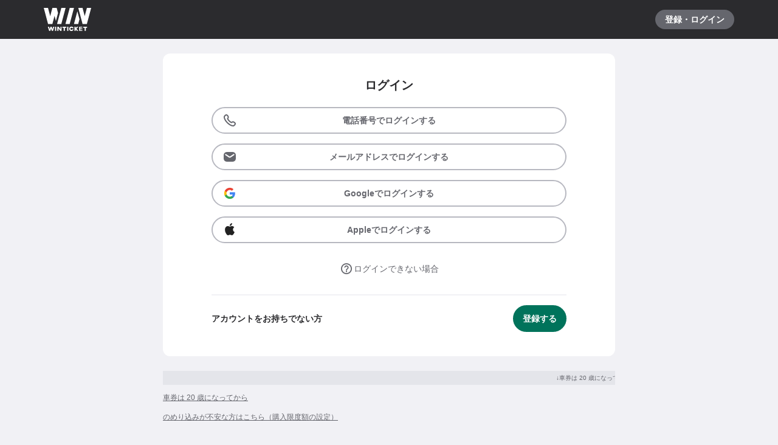

--- FILE ---
content_type: text/html; charset=utf-8
request_url: https://www.winticket.jp/login/?rt=%2Fkeirin%2Fkeiokaku%2Fracecard%2F2022061727%2F2%2F10
body_size: 15842
content:
<!doctype html><html lang="ja"><head><meta charSet="utf-8"/><meta http-equiv="X-UA-Compatible" content="IE=edge,chrome=1"/><meta name="format-detection" content="telephone=no,address=no,email=no"/><meta name="viewport" content="width=device-width, initial-scale=1.0, viewport-fit=cover"/><meta name="theme-color" content="#ffffff"/><meta data-react-helmet="true" property="og:site_name" content="WINTICKET(ウィンチケット)"/><meta data-react-helmet="true" property="fb:app_id" content="306008183301439"/><meta data-react-helmet="true" name="twitter:card" content="summary_large_image"/><meta data-react-helmet="true" name="twitter:site" content="@_WinTicket"/><meta data-react-helmet="true" name="format-detection" content="telephone=no"/><meta data-react-helmet="true" property="og:url" content="https://www.winticket.jp"/><meta data-react-helmet="true" property="og:type" content="website"/><meta data-react-helmet="true" property="og:image" content="https://www.winticket.jp/assets/20b60e/ogp.png"/><meta data-react-helmet="true" name="twitter:url" content="https://www.winticket.jp"/><meta data-react-helmet="true" name="twitter:image" content="https://www.winticket.jp/assets/20b60e/ogp.png"/><meta data-react-helmet="true" name="description" content="ログインページです。WINTICKET(ウィンチケット)は、競馬、地方競馬と並ぶ競輪・オートレースといった公営競技のライブ映像の視聴・投票が可能なインターネット投票サービス。競輪・オートレースの高画質ライブ映像も無料配信。AIによる競技予想や、選手データ、オッズデータ、レース日程、結果など投票に役立つデータを提供。スマホアプリも登場。サイバーエージェントグループの安心・安全運営体制。ABEMAとも連動。"/><meta data-react-helmet="true" name="keywords" content="ログイン,WINTICKET,ウィンチケット"/><meta data-react-helmet="true" property="og:title" content="ログイン【WINTICKET(ウィンチケット)】"/><meta data-react-helmet="true" name="twitter:title" content="ログイン【WINTICKET(ウィンチケット)】"/><meta data-react-helmet="true" property="og:description" content="ログインページです。WINTICKET(ウィンチケット)は、競馬、地方競馬と並ぶ競輪・オートレースといった公営競技のライブ映像の視聴・投票が可能なインターネット投票サービス。競輪・オートレースの高画質ライブ映像も無料配信。AIによる競技予想や、選手データ、オッズデータ、レース日程、結果など投票に役立つデータを提供。スマホアプリも登場。サイバーエージェントグループの安心・安全運営体制。ABEMAとも連動。"/><meta data-react-helmet="true" name="twitter:description" content="ログインページです。WINTICKET(ウィンチケット)は、競馬、地方競馬と並ぶ競輪・オートレースといった公営競技のライブ映像の視聴・投票が可能なインターネット投票サービス。競輪・オートレースの高画質ライブ映像も無料配信。AIによる競技予想や、選手データ、オッズデータ、レース日程、結果など投票に役立つデータを提供。スマホアプリも登場。サイバーエージェントグループの安心・安全運営体制。ABEMAとも連動。"/><link rel="apple-touch-icon" sizes="180x180" href="/assets/20b60e/apple-touch-icon.png"/><link rel="icon" type="image/png" sizes="32x32" href="/assets/20b60e/favicon-32x32.png"/><link rel="icon" type="image/png" sizes="16x16" href="/assets/20b60e/favicon-16x16.png"/><link rel="shortcut icon" type="image/x-icon" href="/assets/20b60e/favicon.ico"/><link rel="mask-icon" href="/assets/20b60e/safari-pinned-tab.svg" color="#00735b"/><link rel="manifest" href="/assets/20b60e/manifest.json" crossorigin="use-credentials"/><link rel="preconnect" href="https://www.gstatic.com"/><link rel="preconnect" href="https://www.google-analytics.com"/><link rel="preconnect" href="https://www.googletagmanager.com"/><link rel="preconnect" href="https://connect.facebook.net"/><link data-chunk="bootstrap" rel="preload" as="script" href="/assets/20b60e/runtime.52f10e0083b718ee.min.js"/><link data-chunk="bootstrap" rel="preload" as="script" href="/assets/20b60e/framework.34c89d7cf52973ff.min.js"/><link data-chunk="bootstrap" rel="preload" as="script" href="/assets/20b60e/lib-a4e07dc1.cc77a18a886db04d.min.js"/><link data-chunk="bootstrap" rel="preload" as="script" href="/assets/20b60e/lib-7cc2b9a6.0bc9f977fe523ede.min.js"/><link data-chunk="bootstrap" rel="preload" as="script" href="/assets/20b60e/vendors.7bed1d4b802032d4.min.js"/><link data-chunk="bootstrap" rel="preload" as="script" href="/assets/20b60e/bootstrap.0ef1400fe5092f51.min.js"/><link data-chunk="pages-login" rel="preload" as="script" href="/assets/20b60e/chunk.52fdaa4353a81d8c.min.js"/><link data-chunk="pages-login" rel="preload" as="script" href="/assets/20b60e/chunk.f7f69701d3aa137b.min.js"/><link data-chunk="pages-login" rel="preload" as="script" href="/assets/20b60e/chunk.093478a2150d0464.min.js"/><link data-chunk="pages-login" rel="preload" as="script" href="/assets/20b60e/chunk.a2c8a6753df8b2d1.min.js"/><link data-chunk="pages-login" rel="preload" as="script" href="/assets/20b60e/chunk.12426b378415b62e.min.js"/><link data-chunk="pages-login" rel="preload" as="script" href="/assets/20b60e/chunk.1e07b89eaa8d39f8.min.js"/><link data-chunk="pages-login" rel="preload" as="script" href="/assets/20b60e/chunk.efc49bba704b5f15.min.js"/><link data-chunk="layouts-CommonLayout" rel="preload" as="script" href="/assets/20b60e/chunk.43c393e1380876f1.min.js"/><link data-chunk="layouts-CommonLayout" rel="preload" as="script" href="/assets/20b60e/chunk.cfa3854cae465999.min.js"/><link data-chunk="layouts-CommonLayout" rel="preload" as="script" href="/assets/20b60e/chunk.af5a25b98cba4482.min.js"/><link data-chunk="layouts-CommonLayout" rel="preload" as="script" href="/assets/20b60e/chunk.b70fb26488f1aef3.min.js"/><link data-chunk="layouts-CommonLayout" rel="preload" as="script" href="/assets/20b60e/chunk.93ef7f9552d71bcd.min.js"/><link data-chunk="layouts-CommonLayout" rel="preload" as="script" href="/assets/20b60e/chunk.dee8c9b5bdbb1af7.min.js"/><link data-react-helmet="true" rel="canonical" href="https://www.winticket.jp/login/"/><title data-react-helmet="true">ログイン【WINTICKET(ウィンチケット)】</title><style data-styled="" data-styled-version="6.1.19">.gVDGIC{border-bottom:2px solid #F1F1F5;}/*!sc*/
data-styled.g8[id="Divider___Border-sc-54a309fd-0"]{content:"gVDGIC,"}/*!sc*/
.diBFaS{font-size:0.875rem;letter-spacing:0;line-height:1.5;color:#fff;font-weight:bold;}/*!sc*/
.jLXQWc{margin-bottom:24px;}/*!sc*/
.cBJkZY{grid-gap:24px;}/*!sc*/
@media (min-width: 1024px){.cBJkZY{grid-gap:40px;}}/*!sc*/
.hKCJJG{grid-column:span 12;-ms-grid-column-span:12;}/*!sc*/
@media (min-width: 560px){.hKCJJG{grid-column:span 12;-ms-grid-column-span:12;}}/*!sc*/
@media (min-width: 1024px){.hKCJJG{grid-column:3/-3;}}/*!sc*/
@media (min-width: 1216px){.hKCJJG{grid-column:3/-3;}}/*!sc*/
.Sopmj{font-size:1.25rem;letter-spacing:0;line-height:1.2;text-align:center;font-weight:bold;}/*!sc*/
.hktFvM{flex-direction:column;}/*!sc*/
.hktFvM>*:not(:first-child){margin-top:16px;margin-left:0;}/*!sc*/
@media (min-width: 560px){.hktFvM>*:not(:first-child){margin-top:16px;margin-left:0;}}/*!sc*/
@media (min-width: 1024px){.hktFvM>*:not(:first-child){margin-top:16px;margin-left:0;}}/*!sc*/
@media (min-width: 1216px){.hktFvM>*:not(:first-child){margin-top:16px;margin-left:0;}}/*!sc*/
.dMLDmN{display:flex;justify-content:center;}/*!sc*/
@media (min-width: 560px){.dMLDmN{display:flex;}}/*!sc*/
@media (min-width: 1024px){.dMLDmN{display:flex;}}/*!sc*/
@media (min-width: 1216px){.dMLDmN{display:flex;}}/*!sc*/
.eKfjwe{display:flex;}/*!sc*/
@media (min-width: 560px){.eKfjwe{display:flex;}}/*!sc*/
@media (min-width: 1024px){.eKfjwe{display:flex;}}/*!sc*/
@media (min-width: 1216px){.eKfjwe{display:flex;}}/*!sc*/
.ecSPvp{margin-bottom:16px;}/*!sc*/
.lFyLe{display:flex;align-items:center;gap:16px;}/*!sc*/
@media (min-width: 560px){.lFyLe{display:flex;}}/*!sc*/
@media (min-width: 1024px){.lFyLe{display:flex;}}/*!sc*/
@media (min-width: 1216px){.lFyLe{display:flex;}}/*!sc*/
.fFPGLz{flex:1;}/*!sc*/
.gowDwr{font-size:0.875rem;letter-spacing:0;line-height:1.5;font-weight:bold;}/*!sc*/
.dfGBBU{flex-direction:column;}/*!sc*/
.dfGBBU>*:not(:first-child){margin-top:8px;margin-left:0;}/*!sc*/
@media (min-width: 560px){.dfGBBU>*:not(:first-child){margin-top:8px;margin-left:0;}}/*!sc*/
@media (min-width: 1024px){.dfGBBU>*:not(:first-child){margin-top:8px;margin-left:0;}}/*!sc*/
@media (min-width: 1216px){.dfGBBU>*:not(:first-child){margin-top:8px;margin-left:0;}}/*!sc*/
.fISKiG{font-size:0.625rem;letter-spacing:0;line-height:1.5;color:#65666D;font-weight:inherit;}/*!sc*/
data-styled.g10[id="responsive-sc-a63d97f-0"]{content:"diBFaS,jLXQWc,cBJkZY,hKCJJG,Sopmj,hktFvM,bpjpqC,dMLDmN,dUuCce,eKfjwe,ecSPvp,lFyLe,fFPGLz,gowDwr,dfGBBU,fISKiG,"}/*!sc*/
.bFRzkq{display:block;}/*!sc*/
data-styled.g13[id="Spacer__Wrapper-sc-d9db3321-0"]{content:"bFRzkq,"}/*!sc*/
.hJNMRN{display:flex;}/*!sc*/
data-styled.g15[id="Stack__Wrapper-sc-5c102f0f-0"]{content:"hJNMRN,"}/*!sc*/
.kEOvLm{display:block;}/*!sc*/
data-styled.g16[id="Text___Text-sc-4d48d191-0"]{content:"kEOvLm,"}/*!sc*/
.kjhrlj{text-decoration:underline;}/*!sc*/
.kjhrlj:active{text-decoration:none;}/*!sc*/
.kjhrlj:not([href]){text-decoration:none;}/*!sc*/
@media (hover: hover) and (pointer: fine){.kjhrlj:hover{text-decoration:none;}}/*!sc*/
data-styled.g17[id="Link___Wrapper-sc-ae39d014-0"]{content:"kjhrlj,"}/*!sc*/
.eSwJUA{margin:0;padding:0;border:0;background-color:transparent;text-decoration:none;letter-spacing:inherit;font-size:inherit;font-family:inherit;line-height:inherit;cursor:pointer;transition-timing-function:cubic-bezier(0.4, 0.0, 0.2, 1);transition-duration:90ms;transition-property:border-color,background-color,color,opacity;}/*!sc*/
.eSwJUA:focus:not(.focus-visible){outline:none;}/*!sc*/
.eSwJUA.focus-visible{outline:none;box-shadow:0 0 0 4px rgba(139, 215, 186, 0.6);}/*!sc*/
.eSwJUA:disabled,a.eSwJUA:not([href]){box-shadow:none;text-shadow:none;cursor:default;pointer-events:none;}/*!sc*/
data-styled.g18[id="BaseButton___StyledBaseButton-sc-bc1fb80f-0"]{content:"eSwJUA,"}/*!sc*/
.hXjXrQ{font-size:0.875rem;letter-spacing:0;line-height:1.5;position:relative;display:inline-flex;justify-content:center;align-items:center;padding:8px 14px;min-width:72px;min-height:44px;width:auto;border:2px solid #00735B;border-radius:24px;background:#00735B;color:#fff;text-align:center;font-weight:bold;}/*!sc*/
.hXjXrQ:active{border-color:#008765;background:#008765;}/*!sc*/
.hXjXrQ:disabled,a.hXjXrQ:not([href]){border-color:#B7B8C0;background:#B7B8C0;color:#fff;}/*!sc*/
@media (hover: hover) and (pointer: fine){.hXjXrQ:hover{border-color:#008765;background:#008765;}}/*!sc*/
data-styled.g24[id="Button___Wrapper-sc-97a3eb72-0"]{content:"hXjXrQ,"}/*!sc*/
.bfCQnH{margin:0px -12px 0px -8px;padding:6px 12px 6px 8px;font-size:0.875rem;letter-spacing:0;line-height:1.5;display:inline-flex;justify-content:center;align-items:center;gap:8px;min-height:32px;border-radius:20px;color:#65666D;vertical-align:bottom;text-align:center;text-decoration-line:none;}/*!sc*/
.bfCQnH:active{background:#E4E5EA;}/*!sc*/
.bfCQnH:disabled,a.bfCQnH:not([href]){color:#B7B8C0;}/*!sc*/
@media (hover: hover) and (pointer: fine){.bfCQnH:hover{background:#E4E5EA;}}/*!sc*/
data-styled.g27[id="TextButton___Wrapper-sc-f4e015cc-0"]{content:"bfCQnH,"}/*!sc*/
.iFMbvf{margin-right:auto;margin-left:auto;padding-right:16px;padding-left:16px;max-width:calc(560px + 16px * 2);width:100%;}/*!sc*/
@media (min-width: 1024px){.iFMbvf{padding-right:40px;padding-left:40px;max-width:calc(1136px + 40px * 2);}}/*!sc*/
data-styled.g30[id="Container___Wrapper-sc-937bd715-0"]{content:"iFMbvf,"}/*!sc*/
.kkcEcW{position:absolute;top:0;left:0;width:100%;height:100%;vertical-align:bottom;opacity:1;transition:opacity 150ms linear;}/*!sc*/
data-styled.g31[id="BaseImage___Wrapper-sc-f00cc66a-0"]{content:"kkcEcW,"}/*!sc*/
*,*::before,*::after{box-sizing:inherit;}/*!sc*/
html{font-size:1rem;letter-spacing:0;line-height:1.5;box-sizing:border-box;background:#F1F1F5;color:#2B2B2E;-webkit-text-size-adjust:100%;-ms-text-size-adjust:100%;-webkit-tap-highlight-color:transparent;font-family:-apple-system,BlinkMacSystemFont,"Helvetica Neue",sans-serif;--body-scrollbar-padding:0px;}/*!sc*/
body{min-width:320px;}/*!sc*/
h1,h2,h3,h4,h5,h6{letter-spacing:unset;font-size:unset;line-height:unset;}/*!sc*/
body,h1,h2,h3,h4,h5,h6,p,blockquote,ul,ol,li,dl,dt,dd{margin:0;}/*!sc*/
ul,ol{padding:0;list-style:none;}/*!sc*/
a{color:inherit;text-decoration:underline;}/*!sc*/
a:active{text-decoration:none;}/*!sc*/
b,strong{font-weight:bold;}/*!sc*/
img,svg{vertical-align:top;}/*!sc*/
abbr{text-decoration:none;}/*!sc*/
button,input,optgroup,select,textarea{margin:0;font-size:100%;font-family:inherit;line-height:1.15;}/*!sc*/
button,input{overflow:visible;}/*!sc*/
button,select{text-transform:none;}/*!sc*/
button,[type='button'],[type='reset'],[type='submit']{-webkit-appearance:button;}/*!sc*/
button::-moz-focus-inner,[type='button']::-moz-focus-inner,[type='reset']::-moz-focus-inner,[type='submit']::-moz-focus-inner{padding:0;border-style:none;}/*!sc*/
button:-moz-focusring,[type='button']:-moz-focusring,[type='reset']:-moz-focusring,[type='submit']:-moz-focusring{outline:1px dotted ButtonText;}/*!sc*/
input:is([type="button"],[type="submit"],[type="reset"]),input[type="file"]::-webkit-file-upload-button,button{color:inherit;}/*!sc*/
input[type="file"]::file-selector-button{color:inherit;}/*!sc*/
fieldset{padding:0.35em 0.75em 0.625em;}/*!sc*/
legend{padding:0;}/*!sc*/
progress{vertical-align:baseline;}/*!sc*/
[type='number']::-webkit-inner-spin-button,[type='number']::-webkit-outer-spin-button{height:auto;}/*!sc*/
[type='search']{-webkit-appearance:none;outline-offset:-2px;}/*!sc*/
[type='search']::-webkit-search-decoration{-webkit-appearance:none;}/*!sc*/
::-webkit-file-upload-button{-webkit-appearance:button;font:inherit;}/*!sc*/
:disabled,[aria-disabled='true']{cursor:default;pointer-events:none;}/*!sc*/
#app{display:flex;flex-direction:column;min-height:100vh;}/*!sc*/
main{display:block;flex:1;padding-bottom:80px;}/*!sc*/
@media (hover: hover) and (pointer: fine){a:hover{text-decoration:none;}}/*!sc*/
data-styled.g32[id="sc-global-jGytLf1"]{content:"sc-global-jGytLf1,"}/*!sc*/
.kNTZOn{position:fixed!important;top:0!important;left:0!important;display:block!important;visibility:visible!important;overflow:hidden!important;margin:0!important;padding:0!important;width:4px!important;height:4px!important;border:none!important;opacity:0!important;}/*!sc*/
data-styled.g65[id="VisuallyHidden___Wrapper-sc-e7fca14e-0"]{content:"kNTZOn,"}/*!sc*/
.jpioev{position:relative;display:inline-block;vertical-align:bottom;}/*!sc*/
.jpioev>span{position:absolute;top:0;left:0;width:100%;height:100%;}/*!sc*/
data-styled.g78[id="Image___Wrapper-sc-87e2fbeb-0"]{content:"jpioev,"}/*!sc*/
.gPTluA{background:#2B2B2E;}/*!sc*/
data-styled.g79[id="Header___Wrapper-sc-cefc232e-0"]{content:"gPTluA,"}/*!sc*/
.dHAViS{display:flex;justify-content:space-between;align-items:center;}/*!sc*/
data-styled.g80[id="Header___CommonRow-sc-cefc232e-1"]{content:"dHAViS,"}/*!sc*/
.izsxUk{display:flex;justify-content:center;align-items:center;margin-left:-16px;padding:0 16px;height:64px;color:#fff;}/*!sc*/
.izsxUk:hover{opacity:0.7;}/*!sc*/
.izsxUk.focus-visible{box-shadow:0 0 0 4px rgba(139, 215, 186, 0.6) inset;}/*!sc*/
@media (hover: hover) and (pointer: fine){.izsxUk:hover{opacity:0.7;}}/*!sc*/
data-styled.g81[id="Header___LogoLink-sc-cefc232e-2"]{content:"izsxUk,"}/*!sc*/
.fzFOKc{display:grid;place-items:center;min-width:130px;min-height:32px;border-radius:40px;background-color:#65666D;}/*!sc*/
.fzFOKc:active{background-color:#8D8F97;}/*!sc*/
@media (hover: hover) and (pointer: fine){.fzFOKc:hover{background-color:#8D8F97;}}/*!sc*/
data-styled.g82[id="Header___LoginButton-sc-cefc232e-3"]{content:"fzFOKc,"}/*!sc*/
.iJycId{padding-bottom:40px;background:#2B2B2E;color:#F1F1F5;}/*!sc*/
data-styled.g94[id="Footer___Wrapper-sc-7e916cab-0"]{content:"iJycId,"}/*!sc*/
.iwUkRh{background:#3E3F43;}/*!sc*/
data-styled.g95[id="Footer___Breadcrumb-sc-7e916cab-1"]{content:"iwUkRh,"}/*!sc*/
.cfUaln{display:flex;flex-wrap:wrap;align-items:center;padding:8px 0;background:#3E3F43;}/*!sc*/
data-styled.g96[id="Footer___BreadcrumbList-sc-7e916cab-2"]{content:"cfUaln,"}/*!sc*/
.eRheih{position:relative;}/*!sc*/
.eRheih:not(:first-child){margin-left:16px;padding-left:16px;}/*!sc*/
.eRheih:not(:first-child)::before{position:absolute;top:50%;left:-8px;display:block;margin-top:-4.5px;width:9px;height:9px;border-top:1px solid #797A82;border-right:1px solid #797A82;border-radius:1px;content:'';transform:rotate(45deg);}/*!sc*/
data-styled.g97[id="Footer___BreadcrumbListItem-sc-7e916cab-3"]{content:"eRheih,"}/*!sc*/
.fnbjQe{position:relative;display:block;padding:8px 0;}/*!sc*/
.fnbjQe:active{color:#A1A3AC;}/*!sc*/
@media (hover: hover) and (pointer: fine){.fnbjQe:hover{color:#A1A3AC;}}/*!sc*/
data-styled.g98[id="Footer___BreadcrumbLink-sc-7e916cab-4"]{content:"fnbjQe,"}/*!sc*/
.jiHkvo{display:block;font-weight:bold;font-size:0.75rem;letter-spacing:0;line-height:1.5;}/*!sc*/
data-styled.g99[id="Footer___BreadcrumbLabel-sc-7e916cab-5"]{content:"jiHkvo,"}/*!sc*/
.dKxdYf{padding-top:40px;}/*!sc*/
@media (min-width: 1024px){.dKxdYf{display:flex;justify-content:flex-start;}.dKxdYf>li{margin-right:32px;}}/*!sc*/
data-styled.g101[id="Footer___NavList-sc-7e916cab-7"]{content:"dKxdYf,"}/*!sc*/
.dbsLXZ{display:block;padding:8px 0;font-weight:bold;font-size:0.75rem;letter-spacing:0;line-height:1.5;}/*!sc*/
.dbsLXZ:active{color:#A1A3AC;}/*!sc*/
@media (hover: hover) and (pointer: fine){.dbsLXZ:hover{color:#A1A3AC;}}/*!sc*/
data-styled.g102[id="Footer___NavLink-sc-7e916cab-8"]{content:"dbsLXZ,"}/*!sc*/
.fcqxAU{margin-top:16px;}/*!sc*/
.fcqxAU>li{margin-top:8px;font-size:0.75rem;letter-spacing:0;line-height:1.5;}/*!sc*/
@media (min-width: 1216px){.fcqxAU{display:flex;margin-top:40px;}.fcqxAU>li{margin-top:0;margin-right:32px;}}/*!sc*/
data-styled.g103[id="Footer___SupportList-sc-7e916cab-9"]{content:"fcqxAU,"}/*!sc*/
.iErpWv{color:#B7B8C0;text-decoration:underline;}/*!sc*/
.iErpWv:active{color:#65666D;}/*!sc*/
@media (hover: hover) and (pointer: fine){.iErpWv:hover{color:#65666D;}}/*!sc*/
data-styled.g104[id="Footer___SupportLink-sc-7e916cab-10"]{content:"iErpWv,"}/*!sc*/
.BxmDD{margin-top:40px;color:#fff;text-align:center;}/*!sc*/
data-styled.g105[id="Footer___Brand-sc-7e916cab-11"]{content:"BxmDD,"}/*!sc*/
.hPIOLD{margin-top:16px;color:#B7B8C0;font-size:0.75rem;letter-spacing:0;line-height:1.5;}/*!sc*/
data-styled.g106[id="Footer___Copyright-sc-7e916cab-12"]{content:"hPIOLD,"}/*!sc*/
.eMQZVG{margin-top:40px;}/*!sc*/
.eMQZVG>li{display:inline-block;margin-right:16px;}/*!sc*/
.eMQZVG>li:last-child{margin-right:0;}/*!sc*/
@media (min-width: 1024px){.eMQZVG{margin-top:16px;text-align:center;}}/*!sc*/
data-styled.g107[id="Footer___BrandLinkList-sc-7e916cab-13"]{content:"eMQZVG,"}/*!sc*/
.fVJXFn{color:#B7B8C0;font-weight:bold;font-size:0.75rem;letter-spacing:0;line-height:1.5;}/*!sc*/
.fVJXFn:active{color:#65666D;}/*!sc*/
@media (hover: hover) and (pointer: fine){.fVJXFn:hover{color:#65666D;}}/*!sc*/
data-styled.g108[id="Footer___BrandLink-sc-7e916cab-14"]{content:"fVJXFn,"}/*!sc*/
.jWBLIt{margin-top:16px;color:#B7B8C0;font-size:0.625rem;letter-spacing:0;line-height:1.5;}/*!sc*/
data-styled.g109[id="Footer___License-sc-7e916cab-15"]{content:"jWBLIt,"}/*!sc*/
.gpmuaE{display:block;max-width:100%;}/*!sc*/
data-styled.g173[id="Cell__Wrapper-sc-23c77bc7-0"]{content:"gpmuaE,"}/*!sc*/
.krHhQA{display:grid;grid-template-columns:repeat(12,minmax(0,1fr));}/*!sc*/
data-styled.g174[id="DeprecatedGrid___Wrapper-sc-37b2bb7c-0"]{content:"krHhQA,"}/*!sc*/
.dAGMXO{margin-right:-16px;margin-left:-16px;}/*!sc*/
@media (min-width: 560px){.dAGMXO{margin-right:auto;margin-left:auto;}}/*!sc*/
@media (min-width: 1024px){.dAGMXO{margin-right:auto;margin-left:auto;}}/*!sc*/
@media (min-width: 1216px){.dAGMXO{margin-right:auto;margin-left:auto;}}/*!sc*/
data-styled.g188[id="Fill___Wrapper-sc-8f3ccd2-0"]{content:"dAGMXO,"}/*!sc*/
.ebFFuZ{padding:24px 16px;background:#fff;overflow-wrap:break-word;}/*!sc*/
@media (min-width: 560px){.ebFFuZ{padding:40px 80px;border-radius:12px;}}/*!sc*/
data-styled.g229[id="Section___Inner-sc-c72b47d0-0"]{content:"ebFFuZ,"}/*!sc*/
.bqkvkw{position:relative;display:flex;overflow-x:hidden;padding:4px 12px;width:100%;background-color:#E4E5EA;}/*!sc*/
data-styled.g1088[id="AddictionMeasures___Container-sc-8f3126c9-0"]{content:"bqkvkw,"}/*!sc*/
.jPwlZg{z-index:1;display:flex;align-items:center;flex-shrink:0;width:768px;animation:dmGSIe calc(768s / 30) linear 0s infinite;animation-play-state:running;animation-direction:normal;}/*!sc*/
@media (min-width: 560px){.jPwlZg{width:200%;animation:dIfNdH calc(768s / 30) linear 0s infinite;}}/*!sc*/
data-styled.g1089[id="AddictionMeasures___Marquee-sc-8f3126c9-1"]{content:"jPwlZg,"}/*!sc*/
.BFqLd{flex-shrink:0;}/*!sc*/
data-styled.g1090[id="AddictionMeasures___ChildContainer-sc-8f3126c9-2"]{content:"BFqLd,"}/*!sc*/
.fNEUN{font-size:0.875rem;letter-spacing:0;line-height:1.5;position:relative;display:grid;place-items:center;padding:0 14px;min-height:44px;width:100%;border:2px solid #B7B8C0;border-radius:22px;background-color:#fff;color:#65666D;font-weight:bold;}/*!sc*/
.fNEUN:active{background-color:#E4E5EA;}/*!sc*/
@media (hover: hover) and (pointer: fine){.fNEUN:hover{background-color:#E4E5EA;}}/*!sc*/
data-styled.g1091[id="AuthButtonList___Button-sc-d3567146-0"]{content:"fNEUN,"}/*!sc*/
.jAZeoN{position:absolute;left:16px;}/*!sc*/
data-styled.g1092[id="AuthButtonList___LeftIcon-sc-d3567146-1"]{content:"jAZeoN,"}/*!sc*/
.btAfaP{font-size:0.75rem;letter-spacing:0;line-height:1.5;color:#65666D;}/*!sc*/
data-styled.g1093[id="Top___AddictionMeasuresLink-sc-c5df4176-0"]{content:"btAfaP,"}/*!sc*/
@keyframes dmGSIe{0%{transform:translateX(50%);}100%{transform:translateX(-55%);}}/*!sc*/
data-styled.g1094[id="sc-keyframes-dmGSIe"]{content:"dmGSIe,"}/*!sc*/
@keyframes dIfNdH{0%{transform:translateX(55%);}100%{transform:translateX(-40%);}}/*!sc*/
data-styled.g1095[id="sc-keyframes-dIfNdH"]{content:"dIfNdH,"}/*!sc*/
</style><script id="__LOADABLE_REQUIRED_CHUNKS__" type="application/json" defer="">["64183","16099","23163","76497","3644","89198","1027","30165","31790","15760","72113","74269","12159"]</script><script id="__LOADABLE_REQUIRED_CHUNKS___ext" type="application/json" defer="">{"namedChunks":["pages-login","layouts-CommonLayout"]}</script><script data-chunk="bootstrap" src="/assets/20b60e/runtime.52f10e0083b718ee.min.js" defer=""></script><script data-chunk="bootstrap" src="/assets/20b60e/framework.34c89d7cf52973ff.min.js" defer=""></script><script data-chunk="bootstrap" src="/assets/20b60e/lib-a4e07dc1.cc77a18a886db04d.min.js" defer=""></script><script data-chunk="bootstrap" src="/assets/20b60e/lib-7cc2b9a6.0bc9f977fe523ede.min.js" defer=""></script><script data-chunk="bootstrap" src="/assets/20b60e/vendors.7bed1d4b802032d4.min.js" defer=""></script><script data-chunk="bootstrap" src="/assets/20b60e/bootstrap.0ef1400fe5092f51.min.js" defer=""></script><script data-chunk="pages-login" src="/assets/20b60e/chunk.52fdaa4353a81d8c.min.js" defer=""></script><script data-chunk="pages-login" src="/assets/20b60e/chunk.f7f69701d3aa137b.min.js" defer=""></script><script data-chunk="pages-login" src="/assets/20b60e/chunk.093478a2150d0464.min.js" defer=""></script><script data-chunk="pages-login" src="/assets/20b60e/chunk.a2c8a6753df8b2d1.min.js" defer=""></script><script data-chunk="pages-login" src="/assets/20b60e/chunk.12426b378415b62e.min.js" defer=""></script><script data-chunk="pages-login" src="/assets/20b60e/chunk.1e07b89eaa8d39f8.min.js" defer=""></script><script data-chunk="pages-login" src="/assets/20b60e/chunk.efc49bba704b5f15.min.js" defer=""></script><script data-chunk="layouts-CommonLayout" src="/assets/20b60e/chunk.43c393e1380876f1.min.js" defer=""></script><script data-chunk="layouts-CommonLayout" src="/assets/20b60e/chunk.cfa3854cae465999.min.js" defer=""></script><script data-chunk="layouts-CommonLayout" src="/assets/20b60e/chunk.af5a25b98cba4482.min.js" defer=""></script><script data-chunk="layouts-CommonLayout" src="/assets/20b60e/chunk.b70fb26488f1aef3.min.js" defer=""></script><script data-chunk="layouts-CommonLayout" src="/assets/20b60e/chunk.93ef7f9552d71bcd.min.js" defer=""></script><script data-chunk="layouts-CommonLayout" src="/assets/20b60e/chunk.dee8c9b5bdbb1af7.min.js" defer=""></script></head><body><noscript><iframe src="https://www.googletagmanager.com/ns.html?id=GTM-W4ZBRNG" height="0" width="0" style="display:none;visibility:hidden"></iframe></noscript><div id="app"><span id="announce-title" aria-live="assertive" tabindex="-1" class="VisuallyHidden___Wrapper-sc-e7fca14e-0 kNTZOn"></span><header id="header" class="Header___Wrapper-sc-cefc232e-0 gPTluA"><div class="Container___Wrapper-sc-937bd715-0 iFMbvf"><div class="Header___CommonRow-sc-cefc232e-1 dHAViS"><a class="Link___Wrapper-sc-ae39d014-0 kjhrlj BaseButton___StyledBaseButton-sc-bc1fb80f-0 eSwJUA Header___LogoLink-sc-cefc232e-2 izsxUk" href="/"><span style="width:78px;padding-bottom:38px" class="Image___Wrapper-sc-87e2fbeb-0 jpioev"><picture><img alt="WINTICKET(ウィンチケット)公営競技の投票がスマホで簡単！" loading="eager" width="78" height="38" src="/assets/20b60e/icons/logo.svg" class="BaseImage___Wrapper-sc-f00cc66a-0 kkcEcW"/></picture></span></a><a class="Link___Wrapper-sc-ae39d014-0 kjhrlj BaseButton___StyledBaseButton-sc-bc1fb80f-0 eSwJUA Header___LoginButton-sc-cefc232e-3 fzFOKc" href="/login"><span class="Text___Text-sc-4d48d191-0 responsive-sc-a63d97f-0 kEOvLm diBFaS">登録・ログイン</span></a></div></div></header><main><span class="Spacer__Wrapper-sc-d9db3321-0 spacing___Wrapper-sc-504cda9d-0 responsive-sc-a63d97f-0 bFRzkq jLXQWc"></span><div class="Container___Wrapper-sc-937bd715-0 iFMbvf"><div class="DeprecatedGrid___Wrapper-sc-37b2bb7c-0 responsive-sc-a63d97f-0 krHhQA cBJkZY"><div class="Cell__Wrapper-sc-23c77bc7-0 responsive-sc-a63d97f-0 gpmuaE hKCJJG"><div class="Fill___Wrapper-sc-8f3ccd2-0 dAGMXO"><section class="Section___Inner-sc-c72b47d0-0 ebFFuZ"><h1 class="Text___Text-sc-4d48d191-0 responsive-sc-a63d97f-0 kEOvLm Sopmj">ログイン</h1><span class="Spacer__Wrapper-sc-d9db3321-0 spacing___Wrapper-sc-504cda9d-0 responsive-sc-a63d97f-0 bFRzkq jLXQWc"></span><div class="Stack__Wrapper-sc-5c102f0f-0 responsive-sc-a63d97f-0 hJNMRN hktFvM"><div class="Item__Wrapper-sc-577c9e13-0 responsive-sc-a63d97f-0 bpjpqC"><a class="Link___Wrapper-sc-ae39d014-0 kjhrlj BaseButton___StyledBaseButton-sc-bc1fb80f-0 eSwJUA AuthButtonList___Button-sc-d3567146-0 fNEUN" href="/login/sms?rt=%2Fkeirin%2Fkeiokaku%2Fracecard%2F2022061727%2F2%2F10"><span aria-hidden="true" class="AuthButtonList___LeftIcon-sc-d3567146-1 jAZeoN"><svg xmlns="http://www.w3.org/2000/svg" width="24" height="24" viewBox="0 0 24 24"><title>電話</title><path fill="#65666D" fill-rule="nonzero" d="M19.974 17.733c-.191.983-1.564 2.065-1.955 2.196-1.688.478-5.801-1.305-9.224-4.728-3.422-3.422-5.207-7.532-4.734-9.203.138-.412 1.218-1.785 2.202-1.976.064-.013.131-.022.202-.022.228 0 .494.092.806.457 1.91 2.235 1.512 2.638.638 3.52l-.069.077c-.887 1.102-.046 2.91 2.572 5.529 2.619 2.618 4.43 3.46 5.53 2.572l.076-.068c.884-.873 1.284-1.273 3.521.639.477.407.488.737.435 1.007m.864-2.528c-2.224-1.901-3.942-2.638-6.01-.745-.379-.115-1.362-.652-3.001-2.291-1.639-1.64-2.176-2.623-2.291-3 1.892-2.071 1.157-3.787-.746-6.012-.798-.934-1.848-1.323-2.95-1.091-1.845.384-3.406 2.412-3.697 3.365-.748 2.642 1.504 7.449 5.238 11.184 3.25 3.25 7.313 5.377 10.067 5.377a4.15 4.15 0 0 0 1.136-.145c.935-.286 2.962-1.85 3.345-3.693.23-1.104-.157-2.151-1.091-2.95"></path></svg></span>電話番号でログインする</a></div><div class="Item__Wrapper-sc-577c9e13-0 responsive-sc-a63d97f-0 bpjpqC"><a class="Link___Wrapper-sc-ae39d014-0 kjhrlj BaseButton___StyledBaseButton-sc-bc1fb80f-0 eSwJUA AuthButtonList___Button-sc-d3567146-0 fNEUN" href="/login/mail?rt=%2Fkeirin%2Fkeiokaku%2Fracecard%2F2022061727%2F2%2F10"><span aria-hidden="true" class="AuthButtonList___LeftIcon-sc-d3567146-1 jAZeoN"><svg width="24" height="24" viewBox="0 0 24 24"><title>mail icon</title><path d="M19.22725,9.16225 L13.67725,12.90125 C13.16825,13.24425 12.58525,13.41525 12.00125,13.41525 C11.41825,13.41525 10.83425,13.24425 10.32525,12.90025 L4.77625,9.16225 C4.31825,8.85325 4.19725,8.23225 4.50525,7.77425 C4.81325,7.31625 5.43725,7.19625 5.89325,7.50325 L11.44325,11.24225 C11.78325,11.47125 12.22125,11.47125 12.55925,11.24225 L18.11025,7.50325 C18.56725,7.19625 19.18825,7.31625 19.49825,7.77425 C19.80625,8.23225 19.68525,8.85325 19.22725,9.16225 M21.89525,8.38125 C21.74825,6.19125 19.71125,4.24525 17.52625,4.12825 C13.84325,3.95725 10.16025,3.95725 6.47625,4.12825 C4.29225,4.24525 2.25425,6.19125 2.10725,8.38125 C1.96425,10.79625 1.96425,13.21025 2.10725,15.62425 C2.25425,17.81425 4.29125,19.76125 6.47625,19.87725 C10.16025,20.04825 13.84325,20.04825 17.52625,19.87725 C19.71125,19.76225 21.74825,17.81425 21.89525,15.62425 C22.03825,13.21025 22.03825,10.79625 21.89525,8.38125" fill="#65666D" fill-rule="nonzero" stroke="none" stroke-width="1"></path></svg></span>メールアドレスでログインする</a></div><div class="Item__Wrapper-sc-577c9e13-0 responsive-sc-a63d97f-0 bpjpqC"><button class="BaseButton___StyledBaseButton-sc-bc1fb80f-0 eSwJUA AuthButtonList___Button-sc-d3567146-0 fNEUN"><span aria-hidden="true" class="AuthButtonList___LeftIcon-sc-d3567146-1 jAZeoN"><svg xmlns="http://www.w3.org/2000/svg" width="24" height="24" viewBox="0 0 24 24"><title>Google</title><g fill="none" fill-rule="evenodd"><path d="M20.8 12.2083C20.8 11.5583 20.7417 10.9333 20.6333 10.3333H12V13.8792H16.9333C16.7208 15.025 16.075 15.9958 15.1042 16.6458V18.9458H18.0667C19.8 17.35 20.8 15 20.8 12.2083Z" fill="#4285F4"></path><path d="M12.0003 21.1667C14.4753 21.1667 16.5503 20.3458 18.0669 18.9458L15.1044 16.6458C14.2836 17.1958 13.2336 17.5208 12.0003 17.5208C9.61276 17.5208 7.59193 15.9083 6.87109 13.7417H3.80859V16.1167C5.31693 19.1125 8.41693 21.1667 12.0003 21.1667Z" fill="#34A853"></path><path d="M6.87148 13.7417C6.68815 13.1917 6.58398 12.6042 6.58398 12C6.58398 11.3958 6.68815 10.8083 6.87148 10.2583V7.88333H3.80898C3.18815 9.12083 2.83398 10.5208 2.83398 12C2.83398 13.4792 3.18815 14.8792 3.80898 16.1167L6.87148 13.7417Z" fill="#FBBC05"></path><path d="M12.0003 6.47918C13.3461 6.47918 14.5544 6.94168 15.5044 7.85001L18.1336 5.22084C16.5461 3.74168 14.4711 2.83334 12.0003 2.83334C8.41693 2.83334 5.31693 4.88751 3.80859 7.88334L6.87109 10.2583C7.59193 8.09168 9.61276 6.47918 12.0003 6.47918Z" fill="#EA4335"></path></g></svg></span>Googleでログインする</button></div><div class="Item__Wrapper-sc-577c9e13-0 responsive-sc-a63d97f-0 bpjpqC"><button class="BaseButton___StyledBaseButton-sc-bc1fb80f-0 eSwJUA AuthButtonList___Button-sc-d3567146-0 fNEUN"><span aria-hidden="true" class="AuthButtonList___LeftIcon-sc-d3567146-1 jAZeoN"><svg width="24" height="24" viewBox="0 0 24 24" fill="none"><path d="M12.23 5.62c.87 0 1.97-.61 2.63-1.43a4.63 4.63 0 001.02-2.8c0-.14-.01-.28-.04-.39-.97.04-2.14.67-2.85 1.53a4.39 4.39 0 00-1.06 2.7c0 .16.03.3.04.36.06.01.16.03.26.03zM9.15 21c1.2 0 1.72-.83 3.21-.83 1.52 0 1.86.8 3.19.8 1.3 0 2.18-1.24 3-2.46.93-1.4 1.31-2.77 1.34-2.84a4.38 4.38 0 01-2.6-4.04c0-2.57 1.98-3.73 2.1-3.82a4.51 4.51 0 00-3.84-1.98c-1.47 0-2.67.92-3.42.92-.81 0-1.89-.87-3.16-.87-2.42 0-4.87 2.06-4.87 5.95 0 2.42.91 4.97 2.04 6.63.96 1.4 1.8 2.54 3 2.54z" fill="#222"></path></svg></span>Appleでログインする</button></div></div><span class="Spacer__Wrapper-sc-d9db3321-0 spacing___Wrapper-sc-504cda9d-0 responsive-sc-a63d97f-0 bFRzkq jLXQWc"></span><div class="Flex__Wrapper-sc-5c22a2b6-1 responsive-sc-a63d97f-0 spacing___Wrapper-sc-504cda9d-0 responsive-sc-a63d97f-0 dMLDmN dUuCce"><a class="Link___Wrapper-sc-ae39d014-0 kjhrlj BaseButton___StyledBaseButton-sc-bc1fb80f-0 eSwJUA TextButton___Wrapper-sc-f4e015cc-0 bfCQnH" href="/support/register#help-howtologin"><div aria-hidden="true" class="Flex__Wrapper-sc-5c22a2b6-1 responsive-sc-a63d97f-0 spacing___Wrapper-sc-504cda9d-0 responsive-sc-a63d97f-0 eKfjwe dUuCce"><svg xmlns="http://www.w3.org/2000/svg" width="24" height="24" viewBox="0 0 24 24" aria-hidden="true"><title>ヘルプ</title><g fill="#65666D"><path d="M12 3c4.968 0 9 4.032 9 9s-4.032 9-9 9-9-4.032-9-9 4.032-9 9-9zm0 16.2c3.969 0 7.2-3.231 7.2-7.2 0-3.969-3.231-7.2-7.2-7.2-3.969 0-7.2 3.231-7.2 7.2 0 3.969 3.231 7.2 7.2 7.2z"></path><path d="M12.549 6.636a3.602 3.602 0 0 0-3.987 2.511.816.816 0 0 0 .783 1.053h.18c.369 0 .666-.261.792-.603a1.802 1.802 0 0 1 2.07-1.152c.855.18 1.485 1.017 1.413 1.89-.09 1.206-1.458 1.467-2.205 2.592 0 .009-.009.009-.009.018-.009.018-.018.027-.027.045a2.998 2.998 0 0 0-.225.45c-.009.027-.027.045-.036.072-.009.018-.009.036-.018.063-.108.306-.18.675-.18 1.125h1.8c0-.378.099-.693.252-.963.018-.027.027-.054.045-.081.072-.126.162-.243.252-.351.009-.009.018-.027.027-.036.09-.108.189-.207.297-.306.864-.819 2.034-1.485 1.791-3.204-.216-1.566-1.449-2.889-3.015-3.123zM11.1 15.6h1.8v1.8h-1.8z"></path></g></svg></div><span>ログインできない場合</span></a></div><span class="Spacer__Wrapper-sc-d9db3321-0 spacing___Wrapper-sc-504cda9d-0 responsive-sc-a63d97f-0 bFRzkq jLXQWc"></span><div class="Divider___Border-sc-54a309fd-0 gVDGIC"></div><span class="Spacer__Wrapper-sc-d9db3321-0 spacing___Wrapper-sc-504cda9d-0 responsive-sc-a63d97f-0 bFRzkq ecSPvp"></span><div class="Flex__Wrapper-sc-5c22a2b6-1 responsive-sc-a63d97f-0 spacing___Wrapper-sc-504cda9d-0 responsive-sc-a63d97f-0 lFyLe dUuCce"><div class="Flex__ItemWrapper-sc-5c22a2b6-0 responsive-sc-a63d97f-0 spacing___Wrapper-sc-504cda9d-0 responsive-sc-a63d97f-0 fFPGLz dUuCce"><span class="Text___Text-sc-4d48d191-0 responsive-sc-a63d97f-0 kEOvLm gowDwr">アカウントをお持ちでない方</span></div><a class="Link___Wrapper-sc-ae39d014-0 kjhrlj BaseButton___StyledBaseButton-sc-bc1fb80f-0 eSwJUA Button___Wrapper-sc-97a3eb72-0 hXjXrQ" href="/register/?rt=%2Fkeirin%2Fkeiokaku%2Fracecard%2F2022061727%2F2%2F10"><span>登録する</span></a></div></section></div><span class="Spacer__Wrapper-sc-d9db3321-0 spacing___Wrapper-sc-504cda9d-0 responsive-sc-a63d97f-0 bFRzkq jLXQWc"></span><div class="Stack__Wrapper-sc-5c102f0f-0 responsive-sc-a63d97f-0 hJNMRN dfGBBU"><div class="AddictionMeasures___Container-sc-8f3126c9-0 bqkvkw"><div class="AddictionMeasures___Marquee-sc-8f3126c9-1 jPwlZg"><div class="AddictionMeasures___ChildContainer-sc-8f3126c9-2 BFqLd"><span class="Text___Text-sc-4d48d191-0 responsive-sc-a63d97f-0 kEOvLm fISKiG">↓車券は 20 歳になってから↓ ↓のめり込みが不安な方はこちら（購入限度額の設定）↓</span></div></div></div><div><a class="Link___Wrapper-sc-ae39d014-0 kjhrlj Top___AddictionMeasuresLink-sc-c5df4176-0 btAfaP" href="/keirin/topics/tawAMvH9PTH1XpBZksKhjU">車券は 20 歳になってから</a></div><div><a class="Link___Wrapper-sc-ae39d014-0 kjhrlj Top___AddictionMeasuresLink-sc-c5df4176-0 btAfaP" href="/keirin/topics/betting-limit">のめり込みが不安な方はこちら（購入限度額の設定）</a></div></div></div></div></div></main><div style="display:contents"><div class="Footer___Wrapper-sc-7e916cab-0 iJycId"><div class="Footer___Breadcrumb-sc-7e916cab-1 iwUkRh"><div class="Container___Wrapper-sc-937bd715-0 iFMbvf"><script type="application/ld+json">{"@context":"https://schema.org","@type":"BreadcrumbList","itemListElement":[{"@type":"ListItem","position":1,"name":"WINTICKET","item":"https://www.winticket.jp/"},{"@type":"ListItem","position":2,"name":"ログイン","item":"https://www.winticket.jp/login"}]}</script><nav aria-label="パンくずリスト"><ol class="Footer___BreadcrumbList-sc-7e916cab-2 cfUaln"><li class="Footer___BreadcrumbListItem-sc-7e916cab-3 eRheih"><a aria-current="false" class="Link___Wrapper-sc-ae39d014-0 kjhrlj BaseButton___StyledBaseButton-sc-bc1fb80f-0 eSwJUA Footer___BreadcrumbLink-sc-7e916cab-4 fnbjQe" href="/"><span class="Footer___BreadcrumbLabel-sc-7e916cab-5 jiHkvo">WINTICKET</span></a></li><li class="Footer___BreadcrumbListItem-sc-7e916cab-3 eRheih"><a aria-current="page" class="Link___Wrapper-sc-ae39d014-0 kjhrlj BaseButton___StyledBaseButton-sc-bc1fb80f-0 eSwJUA Footer___BreadcrumbLink-sc-7e916cab-4 fnbjQe"><span class="Footer___BreadcrumbLabel-sc-7e916cab-5 jiHkvo">ログイン</span></a></li></ol></nav></div></div><footer><div class="Container___Wrapper-sc-937bd715-0 iFMbvf"><ul class="Footer___NavList-sc-7e916cab-7 dKxdYf"><li><a class="Link___Wrapper-sc-ae39d014-0 kjhrlj BaseButton___StyledBaseButton-sc-bc1fb80f-0 eSwJUA Footer___NavLink-sc-7e916cab-8 dbsLXZ" href="/support">ヘルプ</a></li><li><a class="Link___Wrapper-sc-ae39d014-0 kjhrlj BaseButton___StyledBaseButton-sc-bc1fb80f-0 eSwJUA Footer___NavLink-sc-7e916cab-8 dbsLXZ" href="/support/contact">お問い合わせ</a></li><li><a class="Link___Wrapper-sc-ae39d014-0 kjhrlj BaseButton___StyledBaseButton-sc-bc1fb80f-0 eSwJUA Footer___NavLink-sc-7e916cab-8 dbsLXZ" href="/accessibility">アクセシビリティ</a></li><li><a class="Link___Wrapper-sc-ae39d014-0 kjhrlj BaseButton___StyledBaseButton-sc-bc1fb80f-0 eSwJUA Footer___NavLink-sc-7e916cab-8 dbsLXZ" href="/adguide">広告ガイドライン</a></li></ul><div class="Footer___Brand-sc-7e916cab-11 BxmDD"><span style="width:144px;padding-bottom:70px" class="Image___Wrapper-sc-87e2fbeb-0 jpioev"><picture><img alt="WINTICKET(ウィンチケット)公営競技の投票がスマホで簡単！" loading="eager" width="144" height="70" src="/assets/20b60e/icons/logo.svg" class="BaseImage___Wrapper-sc-f00cc66a-0 kkcEcW"/></picture></span><p class="Footer___Copyright-sc-7e916cab-12 hPIOLD">© 2019 WINTICKET</p></div><ul class="Footer___BrandLinkList-sc-7e916cab-13 eMQZVG"><li><a class="Link___Wrapper-sc-ae39d014-0 kjhrlj BaseButton___StyledBaseButton-sc-bc1fb80f-0 eSwJUA Footer___BrandLink-sc-7e916cab-14 fVJXFn" href="/company">運営会社</a></li><li><a class="Link___Wrapper-sc-ae39d014-0 kjhrlj BaseButton___StyledBaseButton-sc-bc1fb80f-0 eSwJUA Footer___BrandLink-sc-7e916cab-14 fVJXFn" href="/terms">利用規約</a></li><li><a class="Link___Wrapper-sc-ae39d014-0 kjhrlj BaseButton___StyledBaseButton-sc-bc1fb80f-0 eSwJUA Footer___BrandLink-sc-7e916cab-14 fVJXFn" href="/tokushou">特定商取引法</a></li><li><a class="Link___Wrapper-sc-ae39d014-0 kjhrlj BaseButton___StyledBaseButton-sc-bc1fb80f-0 eSwJUA Footer___BrandLink-sc-7e916cab-14 fVJXFn" href="/privacy">プライバシーポリシー</a></li></ul><ul class="Footer___SupportList-sc-7e916cab-9 fcqxAU"><li><a class="Link___Wrapper-sc-ae39d014-0 kjhrlj BaseButton___StyledBaseButton-sc-bc1fb80f-0 eSwJUA Footer___SupportLink-sc-7e916cab-10 iErpWv" href="https://www.winticket.jp/keirin/topics/tawAMvH9PTH1XpBZksKhjU">車券の購入は20歳になってから、競輪・オートレースは適度に楽しみましょう</a></li><li><a class="Link___Wrapper-sc-ae39d014-0 kjhrlj BaseButton___StyledBaseButton-sc-bc1fb80f-0 eSwJUA Footer___SupportLink-sc-7e916cab-10 iErpWv" href="https://www.winticket.jp/keirin/topics/tawAMvH9PTH1XpBZksKhjU">車券の購入にのめり込む不安のある方のご相談</a></li><li><a class="Link___Wrapper-sc-ae39d014-0 kjhrlj BaseButton___StyledBaseButton-sc-bc1fb80f-0 eSwJUA Footer___SupportLink-sc-7e916cab-10 iErpWv" href="https://www.winticket.jp/keirin/topics/42mfTHrZAHbWNV3Yus3VA8">競輪・オートレースの払戻金の支払を受けた方へ</a></li></ul><p class="Footer___License-sc-7e916cab-15 jWBLIt">Apple、Apple ロゴ、Apple Payは米国および他の国々で登録された Apple Inc. の商標です。App Store は Apple Inc. のサービスマークです。 Android、Google Play および Google Play ロゴは、Google LLC の商標です。</p></div></footer></div></div></div><script>
window.__PRELOADED_STATE__ = {"redux":{"app":{"fatal":false,"unavailable":false,"maintenance":false},"auth":{"needsLogout":false,"banned":false,"lastAuthProviderId":null},"common":{"top":{"popupBanner":{"open":false}}},"user":{"loggedIn":false,"status":null,"register":{"requesting":false},"initialize":{"requesting":false,"error":false,"done":false},"me":{"userId":"","firstName":"","lastName":"","firstYomi":"","lastYomi":"","firstKana":"","lastKana":"","birthday":"","email":"","verifyingStatus":0,"verifiedAt":0,"reregistration":false,"verificationType":8,"emailVerified":false},"hasPayoffBank":false,"hasPhoneAuthProvider":false,"expiration":null,"stage":null,"bankAccount":{"id":"","bankCode":"","bankName":"","connected":true,"defaultPayoff":true,"payoffTransferType":0},"shortPassword":{"locked":false,"unlockAt":0,"rest":0},"shortPasswordError":false,"updateMe":{"requesting":false,"error":false},"withdraw":{"requesting":false,"error":false},"visitCampaign":null,"invitationCode":{"initialValue":null},"hasPredictionProUser":false,"predictionCommentAuth":{"agree":false,"editable":false},"detailedVerifyingStatus":0,"liquidVerification":{"status":{"requesting":false,"error":false,"approved":false,"done":false}},"we":false,"abGroups":[]},"userEnv":{"platformType":"generic","runtimeType":"generic","webviewPlatform":null,"sport":0,"language":"ja","supportedWebpush":false,"grantedWebpush":false,"isE2ETest":false,"origin":{"env":"production","candidate":false,"preview":false,"pr":null},"apiOrigin":null,"apiHttpControl":null,"osVersion":null,"unixnow":1768402774},"network":{"status":0},"systemNotification":{"entries":[]},"setting":{"deviceSettings":{"timeshiftEnabled":false,"bettingRaceResultHidden":false,"winLiveEnabled":true,"isShowWallet":false},"deviceSettingsRestored":false},"autorace":{"races":{"common":{"bettingTicketTooltipOpen":false,"currentTab":"info","scrollPositionByTab":{"info":0,"vote":0,"vote-amount":0}},"bets":{"restored":false,"open":false,"locked":false,"raceId":"","selectedBettingTypes":{"0":[2],"1":[2],"2":[2],"3":[2]},"selectedBettingStyle":0,"bettingSelection":{"0":{"multi":false,"selections":[]},"1":{"multi":false,"selections":[]},"2":{"multi":false,"selections":[]},"3":{"multi":false,"selections":[]}},"oddsSelectionByStyle":{"0":{},"1":{},"2":{},"3":{}},"itemsByRace":{}},"odds":{"delayedToastShow":false,"raceId":"","oddsSelectionByType":{"0":[],"1":[],"2":[],"3":[],"4":[],"5":[],"6":[]},"restored":false,"dialogOpen":false},"results":{"checkedRaceResults":{},"checkedRaceResultsRestored":false},"live":{"firstVenueId":"","expandedLiveVideoPlayer":false}},"campaign":{"bettingRewardPopup":{"opened":false,"closedAt":null,"restored":false}}},"keirin":{"races":{"common":{"openBettingTicketTooltip":false,"currentTab":"info","scrollPositionByTab":{"info":0,"vote":0,"vote-amount":0}},"live":{"firstVenueId":"","expandedLiveVideoPlayer":false},"bets":{"restored":false,"open":false,"locked":false,"raceId":"","selectedBettingTypes":{"0":[2],"1":[2],"2":[2],"3":[2]},"selectedBettingStyle":0,"bettingSelection":{"0":{"multi":false,"selections":[]},"1":{"multi":false,"selections":[]},"2":{"multi":false,"selections":[]},"3":{"multi":false,"selections":[]}},"oddsSelectionByStyle":{"0":{},"1":{},"2":{},"3":{}},"itemsByRace":{},"incentives":[]},"entries":{"isOpenInterviewAttention":false},"odds":{"delayedToastShow":false,"raceId":"","oddsSelectionByType":{"2":[],"3":[],"4":[],"5":[],"6":[],"7":[],"8":[]},"restored":false,"dialogOpen":false},"results":{"checkedRaceResults":{},"checkedRaceResultsRestored":false},"comments":{}},"dokanto":{"races":{"bet":{"drawDialogOpen":false,"betDialogOpen":false}}},"strongRace":{"bet":{"dialogOpen":false,"dialogContent":0}},"interview":{"checkedRaceResultInterviews":{},"checkedRaceResultInterviewsRestored":false}},"keiba":{"races":{"common":{"openBettingTicketTooltip":false},"bets":{"restored":false,"raceId":"","selectedBettingTypes":{"0":[0],"1":[2],"2":[0],"3":[0]},"selectedBettingStyle":0,"bettingSelection":{"0":{"multi":false,"selections":[]},"1":{"multi":false,"selections":[]},"2":{"multi":false,"selections":[]},"3":{"multi":false,"selections":[]}},"oddsSelectionByStyle":{"0":{},"1":{},"2":{},"3":{}},"itemsByRace":{}},"odds":{"delayedToastShow":false,"raceId":"","oddsSelectionByType":{"0":[],"1":[],"2":[],"3":[],"4":[],"5":[],"6":[],"7":[],"8":[]},"restored":false,"dialogOpen":false,"oddsSelectedOnce":false},"results":{"checkedRaceResults":{},"checkedRaceResultsRestored":false}},"database":{"searchHistory":{"items":[],"restored":false}},"top":{"selectedDate":"20260114","selectedVenue":"次の発走","restored":false}},"routing":{"key":"/login/","action":"POP","pathname":"/login/","search":"?rt=%2Fkeirin%2Fkeiokaku%2Fracecard%2F2022061727%2F2%2F10","hash":"","params":{},"status":200,"referrer":""},"charge":{"combackLink":null,"creditCard":{"beforeRegisterAmount":null},"paypay":{"lastAuthUserId":null,"lastAuthUserIdRestored":false}},"transfer":{"amount":0},"gtm":{"firstVisit":false},"video":{"playingVideo":null},"chatbot":{"aim":null}},"tanStackQuery":{"mutations":[],"queries":[]}};
window.__CONFIG__ = {"APP_ENV":"production","BUILD_ID":"20b60e","BASE_URL":"https://www.winticket.jp","ASSETS_PATH":"/assets","USE_CDN":true,"RELEASE_VERSION":"0.3164.0","PROXY_ENDPONT_PREFIX":"/z","CMS_ENDPOINT_PREFIX":"/cms","AUTHENTICATED_PATH_PREFIX":"/my","API_URL":"https://api.winticket.jp/v1","API_TIMEOUT":10000,"API_BANK_ACCOUNT_TIMEOUT":20000,"MAINTENANCE_URL":"https://maintenance.winticket.jp","LOG_LEVEL":"info","DEBUG":false,"FIREBASE_API_KEY":"AIzaSyAqFWjtrN44xcvDikKA2zSSnzGDeT8uodE","FIREBASE_AUTH_DOMAIN":"auth.winticket.jp","FIREBASE_DATABASE_URL":"https://winticket-firebase.firebaseio.com","FIREBASE_PROJECT_ID":"winticket-firebase","FIREBASE_APP_ID":"1:459015971859:web:564c4565ff8e4de250cbe6","FIREBASE_STORAGE_BUCKET":"winticket-firebase.appspot.com","FIREBASE_MESSAGING_SENDER_ID":"459015971859","FIREBASE_ANDROID_PACKAGE_NAME":"__TODO__","FIREBASE_IOS_APP_STORE_ID":"__TODO__","FIREBASE_IOS_BUNDLE_ID":"__TODO__","FIREBASE_IOS_CUSTOM_SCHEME":"__TODO__","SENTRY_ENV":"production","SENTRY_DSN":"https://1e2b4364ed3646c3b64df73aea4157f8@o245467.ingest.sentry.io/1426523","SENTRY_DRY":false,"GMO_API_URL":"https://p01.mul-pay.jp/ext/api/credit/getToken","GMO_SHOP_ID":"9000406572374","GMO_PUBLIC_KEY":"MIIBIjANBgkqhkiG9w0BAQEFAAOCAQ8AMIIBCgKCAQEA6cCg6wuHefjrfqmL5hQHaRCfQeRoakZgqaOush3hsgXXLbq3wEv7WmZgnLp80H11ofFALR97JkoaGsei8fcSXtjHKImhkgONAwRrRSQhM+9Eyp0eJNGJJ2DjlNlaxjVZbQcC2m5SHKRC/fVS0WMZsJFkrVZBF119smJ/BP8EInv9DKnRXqJHxL4Q2sUl4MWSDJTQ5eGwljOwcq8VkL897hhaBg4CKgPVtss/vlj6OujGxPw235ZN45BWVRZSdOOy7dDAMBTf3n+u2LS41uFXrZdPEuC5aWo/1Eh0RxgVlgUYS7VJaVviRgabShy/szrp+hC0c9EKnoKWfRVnsLFJVwIDAQAB","GMO_KEY_HASH":"ddaf5a1a573111b8493f9a7a0c97b098797fb50a8438d2b6d51942bce6863165","APPLE_PAY_MERCHANT_IDENTIFIER":"merchant.jp.winticket.WinTicket","AI_MESSENGER_TENANT_ID":"197d2d6bb500000a0424b606","AI_MESSENGER_SOURCE":"//static.ai-messenger.ai/aim.js","AI_MESSENGER_TENANT_ID_V2":"winticket-mx7bc","AI_MESSENGER_SOURCE_V2":"//w.ai-messenger-static.app/aim.js","AI_MESSENGER_PROJECT_ID":"Pcugpia6obdum3dufqbig","AI_MESSENGER_TENANT_NAME":"winticket","ADX_API_URL":"https://adx.ameba.jp/v1/delivery","ADX_API_SPOT_TOP":"Trt1PNQW","ADX_API_SPOT_REGISTER_IOS":"xRmujEMl","ADX_API_SPOT_PROMOTION_BETTING_CAMPAIGN_TARGET":"2Aqq4wdE","ADX_API_SPOT_PROMOTION_BETTING_COMPLETION_BANNER":"PEF4Kj2a","ADX_API_SPOT_IDENTITY_DOC_SUBMITTED_CONTENT":"NgvmaSYX","CREDIT_CARD_WHITELIST":[],"HAYABUSA_BASE_PATH":"https://winticket.hayabusa.dev","HAYABUSA_V1_BASE_PATH":"https://hayabusa.io/winticket","FASTLY_IO_BASE_PATH":"https://assets.winticket.jp","VIDEO_BASE_URL":"https://video.winticket.jp","PONTA_AUTH_URL":"https://www.ponta.jp/front/LWAS900/SLWAS900110.htm","PONTA_WEB_CLIENT_ID":"0849b25e26ef3fb085f590d5af798e46","PONTA_IOS_CLIENT_ID":"cfa69a33424185ef39b3421d674bafe7","PONTA_TWA_CLIENT_ID":"8941d19c2d30ccdddf1618a815ac910f","ENABLE_POINT_DISPLAY_IN_DASHBOARD":true,"CAMPAIGN_MIDNIGHT_OPEN_DATE_LIST":["20231101","20231102","20231103","20231104","20231105","20231106"],"CAMPAIGN_MIDNIGHT_ARTICLE_ID":"midnight-nov-1st","DUPLICATE_FACE_DETECTION_MIN_APP_VERSION":"3.83.0","CMS_SERVER_API_URL":"https://cms.winticket.jp/api/v1","CMS_SERVER_AUTH_TOKEN":"","LECOQ_API_KEY":"","BRAZE_API_KEY":"ce69e52b-4d15-4abe-ae44-71d038bcbcdc","BRAZE_SDK_ENDPOINT":"sdk.fra-02.braze.eu","ENABLE_SESSION_REPLAY":false,"LOWERING_REGISTRATION_POINT_START_AT":"2026-02-01T00:00:00+09:00","ADMIN_BASE_URL":"","LAST_FRIEND_INVITATION_START_AT":"2025-04-23T14:00:00+09:00","FRIEND_INVITATION_CLOSE_AT":"2025-05-01T00:00:00+09:00","EMAIL_VERIFICATION_REMIND_FREQUENCY_BOUNDARY_DATE":"2025-07-07T23:59:59+09:00","EMAIL_VERIFICATION_EXPIRATION_DATE":"2025-07-13T23:59:59+09:00","EMAIL_VERIFICATION_CLOSE_DATE":"2026-07-13T23:59:59+09:00","DATADOG_DRY":false,"DD_APP_ID":"408a1d22-6fb8-45b2-be2a-6becb3376784","DD_CLIENT_TOKEN":"pubd19436437cd3b1ac1a6d8161bda048d3","STAGE_DEPRECATED_START_AT":"2026-02-01T00:00:00+09:00"};
window.__FLAG_MAP__ = {"ENABLE_LCQ":false,"ENABLE_QC_DEBUG_COMMAND":false,"ENABLE_SMBC_IDENTIFICATION_VERIFICATION":false,"ENABLE_JP_BANK_IDENTIFICATION_VERIFICATION":false,"ENABLE_SBI_IDENTIFICATION_VERIFICATION":false,"ENABLE_NEW_CHATBOT":true,"ENABLE_NEW_VIDEO_PLAYER_1":false,"ENABLE_NEW_VIDEO_PLAYER_2":false,"ENABLE_NEW_VIDEO_PLAYER_3":false,"ENABLE_SLASH_NEW":false,"ENABLE_AU_IDENTIFICATION":true,"ENABLE_PROFILE_DESIGN_UNIFICATION":false,"ENABLE_DECEMBER_2025_AUTORACE_10_PERCENT_RETURN":true,"ENABLE_DECEMBER_2025_AUTORACE_CAMPAIGN_COUNTDOWN_POPUP":true,"ENABLE_DECEMBER_2025_AUTORACE_OTHER_SPORT_RACE_CARD":true,"ENABLE_STRONG_RACE_CAMPAIGN_SECTION_HIDDEN":false,"ENABLE_STAGE_DEPRECATED":false,"ENABLE_STAGE_DISABLED":false,"ENABLE_RAKUTEN_PAY":false,"ENABLE_LOWERING_REGISTRATION_POINT":false,"ENABLE_REMOVE_PRO_USER_PREDICTION":false};
</script><script>(function(w,d,s,l,i){w[l]=w[l]||[];w[l].push({'gtm.start':
new Date().getTime(),event:'gtm.js'});var f=d.getElementsByTagName(s)[0],
j=d.createElement(s),dl=l!='dataLayer'?'&l='+l:'';j.async=true;j.src=
'https://www.googletagmanager.com/gtm.js?id='+i+dl;f.parentNode.insertBefore(j,f);
})(window,document,'script','dataLayer','GTM-W4ZBRNG');</script><script>
var ua = navigator.userAgent.toLowerCase();
if (ua.indexOf('chrome') >= 0 && ua.indexOf('edge') < 0) document.documentElement.className += ' webp';
</script></body></html>

--- FILE ---
content_type: text/javascript
request_url: https://www.winticket.jp/assets/20b60e/chunk.52fdaa4353a81d8c.min.js
body_size: 1066
content:
"use strict";(self.__LOADABLE_LOADED_CHUNKS__=self.__LOADABLE_LOADED_CHUNKS__||[]).push([["64183"],{41615:function(e,r,t){t.d(r,{x:()=>y});var n=t("55210"),o=t("52190"),i=t("91614");t("36768");var c=t("76409"),l=t("94805"),p=l.ZP.div.withConfig({displayName:"Actions___Wrapper",componentId:"sc-f4c09475-0"})(["display:flex;justify-content:center;flex-direction:column;& > div{text-align:center;}& > div + div{margin-top:","px;}@media ","{flex-direction:row;& > div{flex:1;}& > div + div{margin-top:0;margin-left:","px;}}"],2*o.T,o.zP.TABLET,2*o.T),a=l.ZP.div.withConfig({displayName:"Control___Wrapper",componentId:"sc-ddfeedde-0"})(["display:flex;& > div{flex:1;max-width:100%;}& > div + div{margin-left:","px;}"],2*o.T),f=t("72372"),u=l.ZP.div.withConfig({displayName:"Errors___Wrapper",componentId:"sc-d548aa21-0"})(["margin-top:","px;padding:0 ","px;color:",";text-align:",";opacity:",";transition:opacity ","ms ",";&:empty{margin-top:0;}"],1*o.T,function(e){return"center"===e.$align?0:2*o.T},f.Il.ALERT,function(e){return e.$align},function(e){return e.$hasChildren?1:0},o.nL.SMALL_IN,o.oY.STANDARD),O=l.ZP.div.withConfig({displayName:"Label___Wrapper",componentId:"sc-da1145a0-0"})(["text-align:",";& > *{font-weight:bold;}"],function(e){return e.$align}),b=l.ZP.abbr.withConfig({displayName:"Label___Abbr",componentId:"sc-da1145a0-1"})(["color:",";"],f.Il.ALERT),s=l.ZP.div.withConfig({displayName:"Text___Wrapper",componentId:"sc-1442b6-0"})([""," color:",";"],f.ZT.NORMAL14,f.Il.MONO_70),y=function(e){var r=e.title,t=e.text,c=e.control,l=e.errors,p=e.notes,a=e.actions;return/*#__PURE__*/(0,n.jsxs)(i.K,{gap:2*o.T,children:[(null!=r||null!=t)&&/*#__PURE__*/(0,n.jsx)(i.K.Item,{children:/*#__PURE__*/(0,n.jsxs)(i.K,{gap:1*o.T,children:[null!=r&&/*#__PURE__*/(0,n.jsx)(i.K.Item,{children:r}),null!=t&&/*#__PURE__*/(0,n.jsx)(i.K.Item,{children:t})]})}),null!=c&&/*#__PURE__*/(0,n.jsxs)(i.K.Item,{children:[c,l]}),null!=p&&/*#__PURE__*/(0,n.jsx)(i.K.Item,{children:p}),null!=a&&/*#__PURE__*/(0,n.jsx)(i.K.Item,{children:a})]})};y.Actions=function(e){var r,t,o=e.children,i=function(e,r){if(null==e)return{};var t,n,o=function(e,r){if(null==e)return{};var t,n,o={},i=Object.keys(e);for(n=0;n<i.length;n++)t=i[n],r.indexOf(t)>=0||(o[t]=e[t]);return o}(e,r);if(Object.getOwnPropertySymbols){var i=Object.getOwnPropertySymbols(e);for(n=0;n<i.length;n++)t=i[n],!(r.indexOf(t)>=0)&&Object.prototype.propertyIsEnumerable.call(e,t)&&(o[t]=e[t])}return o}(e,["children"]);return/*#__PURE__*/(0,n.jsx)(p,(r=function(e){for(var r=1;r<arguments.length;r++){var t=null!=arguments[r]?arguments[r]:{},n=Object.keys(t);"function"==typeof Object.getOwnPropertySymbols&&(n=n.concat(Object.getOwnPropertySymbols(t).filter(function(e){return Object.getOwnPropertyDescriptor(t,e).enumerable}))),n.forEach(function(r){var n;n=t[r],r in e?Object.defineProperty(e,r,{value:n,enumerable:!0,configurable:!0,writable:!0}):e[r]=n})}return e}({},i),t=t={children:c.Children.map(o,function(e,r){return/*#__PURE__*/(0,n.jsx)("div",{children:e},r)})},Object.getOwnPropertyDescriptors?Object.defineProperties(r,Object.getOwnPropertyDescriptors(t)):(function(e,r){var t=Object.keys(e);if(Object.getOwnPropertySymbols){var n=Object.getOwnPropertySymbols(e);t.push.apply(t,n)}return t})(Object(t)).forEach(function(e){Object.defineProperty(r,e,Object.getOwnPropertyDescriptor(t,e))}),r))},y.Control=function(e){var r,t,o=e.children,i=function(e,r){if(null==e)return{};var t,n,o=function(e,r){if(null==e)return{};var t,n,o={},i=Object.keys(e);for(n=0;n<i.length;n++)t=i[n],r.indexOf(t)>=0||(o[t]=e[t]);return o}(e,r);if(Object.getOwnPropertySymbols){var i=Object.getOwnPropertySymbols(e);for(n=0;n<i.length;n++)t=i[n],!(r.indexOf(t)>=0)&&Object.prototype.propertyIsEnumerable.call(e,t)&&(o[t]=e[t])}return o}(e,["children"]);return/*#__PURE__*/(0,n.jsx)(a,(r=function(e){for(var r=1;r<arguments.length;r++){var t=null!=arguments[r]?arguments[r]:{},n=Object.keys(t);"function"==typeof Object.getOwnPropertySymbols&&(n=n.concat(Object.getOwnPropertySymbols(t).filter(function(e){return Object.getOwnPropertyDescriptor(t,e).enumerable}))),n.forEach(function(r){var n;n=t[r],r in e?Object.defineProperty(e,r,{value:n,enumerable:!0,configurable:!0,writable:!0}):e[r]=n})}return e}({},i),t=t={children:c.Children.map(o,function(e,r){return/*#__PURE__*/(0,n.jsx)("div",{children:e},r)})},Object.getOwnPropertyDescriptors?Object.defineProperties(r,Object.getOwnPropertyDescriptors(t)):(function(e,r){var t=Object.keys(e);if(Object.getOwnPropertySymbols){var n=Object.getOwnPropertySymbols(e);t.push.apply(t,n)}return t})(Object(t)).forEach(function(e){Object.defineProperty(r,e,Object.getOwnPropertyDescriptor(t,e))}),r))},y.Errors=function(e){var r,t,o=e.align,i=e.children,c=function(e,r){if(null==e)return{};var t,n,o=function(e,r){if(null==e)return{};var t,n,o={},i=Object.keys(e);for(n=0;n<i.length;n++)t=i[n],r.indexOf(t)>=0||(o[t]=e[t]);return o}(e,r);if(Object.getOwnPropertySymbols){var i=Object.getOwnPropertySymbols(e);for(n=0;n<i.length;n++)t=i[n],!(r.indexOf(t)>=0)&&Object.prototype.propertyIsEnumerable.call(e,t)&&(o[t]=e[t])}return o}(e,["align","children"]);return/*#__PURE__*/(0,n.jsx)(u,(r=function(e){for(var r=1;r<arguments.length;r++){var t=null!=arguments[r]?arguments[r]:{},n=Object.keys(t);"function"==typeof Object.getOwnPropertySymbols&&(n=n.concat(Object.getOwnPropertySymbols(t).filter(function(e){return Object.getOwnPropertyDescriptor(t,e).enumerable}))),n.forEach(function(r){var n;n=t[r],r in e?Object.defineProperty(e,r,{value:n,enumerable:!0,configurable:!0,writable:!0}):e[r]=n})}return e}({$align:void 0===o?"left":o,$hasChildren:null!=i,role:"alert","aria-live":"assertive"},c),t=t={children:i},Object.getOwnPropertyDescriptors?Object.defineProperties(r,Object.getOwnPropertyDescriptors(t)):(function(e,r){var t=Object.keys(e);if(Object.getOwnPropertySymbols){var n=Object.getOwnPropertySymbols(e);t.push.apply(t,n)}return t})(Object(t)).forEach(function(e){Object.defineProperty(r,e,Object.getOwnPropertyDescriptor(t,e))}),r))},y.Label=function(e){var r,t,o=e.component,i=e.align,c=e.required,l=e.children,p=function(e,r){if(null==e)return{};var t,n,o=function(e,r){if(null==e)return{};var t,n,o={},i=Object.keys(e);for(n=0;n<i.length;n++)t=i[n],r.indexOf(t)>=0||(o[t]=e[t]);return o}(e,r);if(Object.getOwnPropertySymbols){var i=Object.getOwnPropertySymbols(e);for(n=0;n<i.length;n++)t=i[n],!(r.indexOf(t)>=0)&&Object.prototype.propertyIsEnumerable.call(e,t)&&(o[t]=e[t])}return o}(e,["component","align","required","children"]);return/*#__PURE__*/(0,n.jsxs)(O,{$align:void 0===i?"left":i,children:[/*#__PURE__*/(0,n.jsx)(void 0===o?"label":o,(r=function(e){for(var r=1;r<arguments.length;r++){var t=null!=arguments[r]?arguments[r]:{},n=Object.keys(t);"function"==typeof Object.getOwnPropertySymbols&&(n=n.concat(Object.getOwnPropertySymbols(t).filter(function(e){return Object.getOwnPropertyDescriptor(t,e).enumerable}))),n.forEach(function(r){var n;n=t[r],r in e?Object.defineProperty(e,r,{value:n,enumerable:!0,configurable:!0,writable:!0}):e[r]=n})}return e}({},p),t=t={children:l},Object.getOwnPropertyDescriptors?Object.defineProperties(r,Object.getOwnPropertyDescriptors(t)):(function(e,r){var t=Object.keys(e);if(Object.getOwnPropertySymbols){var n=Object.getOwnPropertySymbols(e);t.push.apply(t,n)}return t})(Object(t)).forEach(function(e){Object.defineProperty(r,e,Object.getOwnPropertyDescriptor(t,e))}),r)),void 0!==c&&c&&/*#__PURE__*/(0,n.jsx)(b,{title:"必須",children:"*"})]})},y.Text=function(e){var r,t,o=e.children,i=e.component,c=function(e,r){if(null==e)return{};var t,n,o=function(e,r){if(null==e)return{};var t,n,o={},i=Object.keys(e);for(n=0;n<i.length;n++)t=i[n],r.indexOf(t)>=0||(o[t]=e[t]);return o}(e,r);if(Object.getOwnPropertySymbols){var i=Object.getOwnPropertySymbols(e);for(n=0;n<i.length;n++)t=i[n],!(r.indexOf(t)>=0)&&Object.prototype.propertyIsEnumerable.call(e,t)&&(o[t]=e[t])}return o}(e,["children","component"]);return/*#__PURE__*/(0,n.jsx)(s,{children:/*#__PURE__*/(0,n.jsx)(void 0===i?"p":i,(r=function(e){for(var r=1;r<arguments.length;r++){var t=null!=arguments[r]?arguments[r]:{},n=Object.keys(t);"function"==typeof Object.getOwnPropertySymbols&&(n=n.concat(Object.getOwnPropertySymbols(t).filter(function(e){return Object.getOwnPropertyDescriptor(t,e).enumerable}))),n.forEach(function(r){var n;n=t[r],r in e?Object.defineProperty(e,r,{value:n,enumerable:!0,configurable:!0,writable:!0}):e[r]=n})}return e}({},c),t=t={children:o},Object.getOwnPropertyDescriptors?Object.defineProperties(r,Object.getOwnPropertyDescriptors(t)):(function(e,r){var t=Object.keys(e);if(Object.getOwnPropertySymbols){var n=Object.getOwnPropertySymbols(e);t.push.apply(t,n)}return t})(Object(t)).forEach(function(e){Object.defineProperty(r,e,Object.getOwnPropertyDescriptor(t,e))}),r))})}}}]);

--- FILE ---
content_type: text/javascript
request_url: https://www.winticket.jp/assets/20b60e/chunk.a2c8a6753df8b2d1.min.js
body_size: 2582
content:
"use strict";(self.__LOADABLE_LOADED_CHUNKS__=self.__LOADABLE_LOADED_CHUNKS__||[]).push([["76497"],{67393:function(e,t,r){r.d(t,{V:()=>S}),r("44087"),r("43672"),r("28984"),r("11619");var n=r("55210"),o=r("76409"),i=r("87377"),c=r("31781"),a=r("94805"),l=r("54144"),s=r("5471"),p=a.ZP.div.withConfig({displayName:"IconWrapper___Wrapper",componentId:"sc-478a3c18-0"})(["display:flex;justify-content:center;align-items:center;width:",";height:",";border-radius:50%;background:",";"],function(e){return e.$size},function(e){return e.$size},function(e){return e.$color}),u=function(e){var t=e.color,r=void 0===t?s.I.MONO_70:t,o=e.size,i=e.children;return/*#__PURE__*/(0,n.jsx)(p,{$color:r,$size:void 0===o?"80px":o,children:i})},f=r("52190"),b=r("55465"),O=a.ZP.span.withConfig({displayName:"AnimatedCheckIcon___Wrapper",componentId:"sc-18eb46e8-0"})(["display:inline-block;transform:scale(0);&.animated-check-icon-appear,&.animated-check-icon-enter{transition-delay:","ms;transition-timing-function:",";transition-duration:","ms;transition-property:transform;transform:scale(0);}&.animated-check-icon-appear-active,&.animated-check-icon-enter-active{transform:scale(1);}&.animated-check-icon-appear-done,&.animated-check-icon-enter-done{transform:scale(1);}"],300,f.oY.BACK,f.nL.FADE_IN),y=function(e){return/*#__PURE__*/(0,n.jsx)(c.Z,{appear:!0,in:!0,classNames:"animated-check-icon",timeout:{enter:f.nL.LARGE_IN+300,exit:f.nL.LARGE_OUT},children:/*#__PURE__*/(0,n.jsx)(O,{children:/*#__PURE__*/(0,n.jsx)(b.n,function(e){for(var t=1;t<arguments.length;t++){var r=null!=arguments[t]?arguments[t]:{},n=Object.keys(r);"function"==typeof Object.getOwnPropertySymbols&&(n=n.concat(Object.getOwnPropertySymbols(r).filter(function(e){return Object.getOwnPropertyDescriptor(r,e).enumerable}))),n.forEach(function(t){var n;n=r[t],t in e?Object.defineProperty(e,t,{value:n,enumerable:!0,configurable:!0,writable:!0}):e[t]=n})}return e}({},e))})})},d=r("22740"),h=r("94439"),j=r("66258"),g=r("40781"),m=r("31342");function v(e){for(var t=1;t<arguments.length;t++){var r=null!=arguments[t]?arguments[t]:{},n=Object.keys(r);"function"==typeof Object.getOwnPropertySymbols&&(n=n.concat(Object.getOwnPropertySymbols(r).filter(function(e){return Object.getOwnPropertyDescriptor(r,e).enumerable}))),n.forEach(function(t){var n;n=r[t],t in e?Object.defineProperty(e,t,{value:n,enumerable:!0,configurable:!0,writable:!0}):e[t]=n})}return e}function w(e,t){return t=null!=t?t:{},Object.getOwnPropertyDescriptors?Object.defineProperties(e,Object.getOwnPropertyDescriptors(t)):(function(e,t){var r=Object.keys(e);if(Object.getOwnPropertySymbols){var n=Object.getOwnPropertySymbols(e);r.push.apply(r,n)}return r})(Object(t)).forEach(function(r){Object.defineProperty(e,r,Object.getOwnPropertyDescriptor(t,r))}),e}var x=a.ZP.div.withConfig({displayName:"Dialog___Wrapper",componentId:"sc-5dd29b8a-0"})(["overflow:hidden;min-width:","px;max-width:368px;width:calc(100vw - ","px - env(safe-area-inset-right) - env(safe-area-inset-left));transition-timing-function:",";transition-duration:","ms;transition-property:height;will-change:height;"],320-6*f.T,6*f.T,f.oY.STANDARD,f.nL.SLIDE_IN),P=a.ZP.div.withConfig({displayName:"Dialog___Inner",componentId:"sc-5dd29b8a-1"})(["position:relative;inset:0;display:grid;gap:","px;place-items:center;padding:","px ","px ","px;opacity:1;transition-timing-function:",";transition-property:opacity,transform;&.enter{opacity:0;transition-duration:","ms;}&.enter-active{opacity:1;}&.exit{overflow:hidden;opacity:1;transition-duration:","ms;}&.exit-active{position:absolute;opacity:0;}"],3*f.T,5*f.T,3*f.T,3*f.T,f.oY.STANDARD,f.nL.SLIDE_IN,f.nL.SLIDE_OUT),_=a.ZP.div.withConfig({displayName:"Dialog___Footer",componentId:"sc-5dd29b8a-2"})(["display:grid;gap:","px;width:100%;"],1.5*f.T),S=function(e){var t=e.contentKey,r=e.label,a=e.title,p=e.iconType,b=e.helpButtonLabel,O=e.primaryButtonLabel,S=e.primaryButtonVariant,D=e.secondaryButtonLabel,I=e.annotation,L=e.primaryButtonProps,E=e.secondaryButtonProps,k=e.helpButtonProps,A=e.children,N=function(e,t){if(null==e)return{};var r,n,o=function(e,t){if(null==e)return{};var r,n,o={},i=Object.keys(e);for(n=0;n<i.length;n++)r=i[n],t.indexOf(r)>=0||(o[r]=e[r]);return o}(e,t);if(Object.getOwnPropertySymbols){var i=Object.getOwnPropertySymbols(e);for(n=0;n<i.length;n++)r=i[n],!(t.indexOf(r)>=0)&&Object.prototype.propertyIsEnumerable.call(e,r)&&(o[r]=e[r])}return o}(e,["contentKey","label","title","iconType","helpButtonLabel","primaryButtonLabel","primaryButtonVariant","secondaryButtonLabel","annotation","primaryButtonProps","secondaryButtonProps","helpButtonProps","children"]),B=(0,o.useRef)(null),T=(0,o.useCallback)(function(e){var t=B.current;null!=t&&(t.style.height="".concat(e.clientHeight,"px"))},[]),z=(0,o.useCallback)(function(){var e=B.current;null!=e&&(e.style.height="")},[]);return/*#__PURE__*/(0,n.jsx)(m.v,w(v({},N),{contentKey:t,"aria-label":r,children:/*#__PURE__*/(0,n.jsx)(x,{ref:B,"aria-live":"polite",children:/*#__PURE__*/(0,n.jsx)(i.Z,{children:/*#__PURE__*/(0,n.jsx)(c.Z,{timeout:null==t?0:{enter:f.nL.SLIDE_IN,exit:f.nL.SLIDE_OUT},onEntering:T,onEntered:z,onExit:T,onExited:z,children:/*#__PURE__*/(0,n.jsxs)(P,{children:[null!=a&&/*#__PURE__*/(0,n.jsx)(l.x,{as:"h2",variant:"dense20",weight:"bold",align:"center",whiteSpace:"pre-wrap",children:a}),"alert"===p&&/*#__PURE__*/(0,n.jsx)(u,{color:s.I.ALERT,children:/*#__PURE__*/(0,n.jsx)(d.S,{color:s.I.MONO_A,width:32,height:32})}),"check"===p&&/*#__PURE__*/(0,n.jsx)(u,{color:s.I.PRIMARY,children:/*#__PURE__*/(0,n.jsx)(y,{color:s.I.MONO_A,width:32,height:32})}),A,null!=b&&/*#__PURE__*/(0,n.jsx)(g.A,w(v({icon:/*#__PURE__*/(0,n.jsx)(h.b,{"aria-hidden":!0,color:"currentColor"})},k),{children:b})),(null!=O||null!=D||null!=I)&&/*#__PURE__*/(0,n.jsxs)(_,{children:[null!=O&&/*#__PURE__*/(0,n.jsx)(j.z,w(v({"data-autofocus":!0,size:"large",variant:S},L),{children:O})),null!=D&&/*#__PURE__*/(0,n.jsx)(j.z,w(v({size:"large",variant:"outlined"},E),{children:D})),null!=I&&/*#__PURE__*/(0,n.jsx)(l.x,{variant:"normal12",color:"mono.70",children:I})]})]})},null==t?"":t.toString())})})}))};S.Description=function(e){var t=e.children;return/*#__PURE__*/(0,n.jsx)(l.x,{as:"p",variant:"normal14",align:"center",children:t})}},55465:function(e,t,r){r.d(t,{n:function(){return i}});var n=r(55210),o=r(5471),i=function(e){var t,r,i=e.color,c=void 0===i?o.I.MONO_70:i,a=function(e,t){if(null==e)return{};var r,n,o=function(e,t){if(null==e)return{};var r,n,o={},i=Object.keys(e);for(n=0;n<i.length;n++)r=i[n],t.indexOf(r)>=0||(o[r]=e[r]);return o}(e,t);if(Object.getOwnPropertySymbols){var i=Object.getOwnPropertySymbols(e);for(n=0;n<i.length;n++)r=i[n],!(t.indexOf(r)>=0)&&Object.prototype.propertyIsEnumerable.call(e,r)&&(o[r]=e[r])}return o}(e,["color"]);return/*#__PURE__*/(0,n.jsxs)("svg",(t=function(e){for(var t=1;t<arguments.length;t++){var r=null!=arguments[t]?arguments[t]:{},n=Object.keys(r);"function"==typeof Object.getOwnPropertySymbols&&(n=n.concat(Object.getOwnPropertySymbols(r).filter(function(e){return Object.getOwnPropertyDescriptor(r,e).enumerable}))),n.forEach(function(t){var n;n=r[t],t in e?Object.defineProperty(e,t,{value:n,enumerable:!0,configurable:!0,writable:!0}):e[t]=n})}return e}({xmlns:"http://www.w3.org/2000/svg",width:24,height:24,viewBox:"0 0 24 24"},a),r=r={children:[/*#__PURE__*/(0,n.jsx)("title",{children:"チェック"}),/*#__PURE__*/(0,n.jsx)("path",{fill:c,fillRule:"nonzero",d:"M8.773 18.746l-5.47-5.31A1 1 0 1 1 4.696 12l4.077 3.96L19.77 5.282a.999.999 0 1 1 1.393 1.434l-12.39 12.03z"})]},Object.getOwnPropertyDescriptors?Object.defineProperties(t,Object.getOwnPropertyDescriptors(r)):(function(e,t){var r=Object.keys(e);if(Object.getOwnPropertySymbols){var n=Object.getOwnPropertySymbols(e);r.push.apply(r,n)}return r})(Object(r)).forEach(function(e){Object.defineProperty(t,e,Object.getOwnPropertyDescriptor(r,e))}),t))}},22740:function(e,t,r){r.d(t,{S:function(){return i}});var n=r(55210),o=r(5471),i=function(e){var t,r,i=e.color,c=void 0===i?o.I.MONO_70:i,a=function(e,t){if(null==e)return{};var r,n,o=function(e,t){if(null==e)return{};var r,n,o={},i=Object.keys(e);for(n=0;n<i.length;n++)r=i[n],t.indexOf(r)>=0||(o[r]=e[r]);return o}(e,t);if(Object.getOwnPropertySymbols){var i=Object.getOwnPropertySymbols(e);for(n=0;n<i.length;n++)r=i[n],!(t.indexOf(r)>=0)&&Object.prototype.propertyIsEnumerable.call(e,r)&&(o[r]=e[r])}return o}(e,["color"]);return/*#__PURE__*/(0,n.jsxs)("svg",(t=function(e){for(var t=1;t<arguments.length;t++){var r=null!=arguments[t]?arguments[t]:{},n=Object.keys(r);"function"==typeof Object.getOwnPropertySymbols&&(n=n.concat(Object.getOwnPropertySymbols(r).filter(function(e){return Object.getOwnPropertyDescriptor(r,e).enumerable}))),n.forEach(function(t){var n;n=r[t],t in e?Object.defineProperty(e,t,{value:n,enumerable:!0,configurable:!0,writable:!0}):e[t]=n})}return e}({width:24,height:24,viewBox:"0 0 24 24",fill:"none",xmlns:"http://www.w3.org/2000/svg"},a),r=r={children:[/*#__PURE__*/(0,n.jsx)("title",{children:"注意"}),/*#__PURE__*/(0,n.jsxs)("g",{fill:c,children:[/*#__PURE__*/(0,n.jsx)("rect",{width:"2.42451",height:"3.41088",transform:"matrix(1 0 -0.129173 0.99527 10.1364 17.9276)"}),/*#__PURE__*/(0,n.jsx)("path",{d:"M11.0089 3.5H15.4334L12.8913 15.3816H10.4668L11.0089 3.5Z"})]})]},Object.getOwnPropertyDescriptors?Object.defineProperties(t,Object.getOwnPropertyDescriptors(r)):(function(e,t){var r=Object.keys(e);if(Object.getOwnPropertySymbols){var n=Object.getOwnPropertySymbols(e);r.push.apply(r,n)}return r})(Object(r)).forEach(function(e){Object.defineProperty(t,e,Object.getOwnPropertyDescriptor(r,e))}),t))}},94439:function(e,t,r){r.d(t,{b:function(){return i}});var n=r(55210),o=r(5471),i=function(e){var t,r,i=e.color,c=void 0===i?o.I.MONO_70:i,a=e.title,l=function(e,t){if(null==e)return{};var r,n,o=function(e,t){if(null==e)return{};var r,n,o={},i=Object.keys(e);for(n=0;n<i.length;n++)r=i[n],t.indexOf(r)>=0||(o[r]=e[r]);return o}(e,t);if(Object.getOwnPropertySymbols){var i=Object.getOwnPropertySymbols(e);for(n=0;n<i.length;n++)r=i[n],!(t.indexOf(r)>=0)&&Object.prototype.propertyIsEnumerable.call(e,r)&&(o[r]=e[r])}return o}(e,["color","title"]);return/*#__PURE__*/(0,n.jsxs)("svg",(t=function(e){for(var t=1;t<arguments.length;t++){var r=null!=arguments[t]?arguments[t]:{},n=Object.keys(r);"function"==typeof Object.getOwnPropertySymbols&&(n=n.concat(Object.getOwnPropertySymbols(r).filter(function(e){return Object.getOwnPropertyDescriptor(r,e).enumerable}))),n.forEach(function(t){var n;n=r[t],t in e?Object.defineProperty(e,t,{value:n,enumerable:!0,configurable:!0,writable:!0}):e[t]=n})}return e}({xmlns:"http://www.w3.org/2000/svg",width:24,height:24,viewBox:"0 0 24 24"},l),r=r={children:[/*#__PURE__*/(0,n.jsx)("title",{children:void 0===a?"ヘルプ":a}),/*#__PURE__*/(0,n.jsxs)("g",{fill:c,children:[/*#__PURE__*/(0,n.jsx)("path",{d:"M12 3c4.968 0 9 4.032 9 9s-4.032 9-9 9-9-4.032-9-9 4.032-9 9-9zm0 16.2c3.969 0 7.2-3.231 7.2-7.2 0-3.969-3.231-7.2-7.2-7.2-3.969 0-7.2 3.231-7.2 7.2 0 3.969 3.231 7.2 7.2 7.2z"}),/*#__PURE__*/(0,n.jsx)("path",{d:"M12.549 6.636a3.602 3.602 0 0 0-3.987 2.511.816.816 0 0 0 .783 1.053h.18c.369 0 .666-.261.792-.603a1.802 1.802 0 0 1 2.07-1.152c.855.18 1.485 1.017 1.413 1.89-.09 1.206-1.458 1.467-2.205 2.592 0 .009-.009.009-.009.018-.009.018-.018.027-.027.045a2.998 2.998 0 0 0-.225.45c-.009.027-.027.045-.036.072-.009.018-.009.036-.018.063-.108.306-.18.675-.18 1.125h1.8c0-.378.099-.693.252-.963.018-.027.027-.054.045-.081.072-.126.162-.243.252-.351.009-.009.018-.027.027-.036.09-.108.189-.207.297-.306.864-.819 2.034-1.485 1.791-3.204-.216-1.566-1.449-2.889-3.015-3.123zM11.1 15.6h1.8v1.8h-1.8z"})]})]},Object.getOwnPropertyDescriptors?Object.defineProperties(t,Object.getOwnPropertyDescriptors(r)):(function(e,t){var r=Object.keys(e);if(Object.getOwnPropertySymbols){var n=Object.getOwnPropertySymbols(e);r.push.apply(r,n)}return r})(Object(r)).forEach(function(e){Object.defineProperty(t,e,Object.getOwnPropertyDescriptor(r,e))}),t))}}}]);

--- FILE ---
content_type: text/javascript
request_url: https://www.winticket.jp/assets/20b60e/chunk.12426b378415b62e.min.js
body_size: 5439
content:
"use strict";(self.__LOADABLE_LOADED_CHUNKS__=self.__LOADABLE_LOADED_CHUNKS__||[]).push([["3644"],{3683:function(e,n,r){r.d(n,{Tx:function(){return p},Ui:function(){return l},Ut:function(){return s},t9:function(){return c},z5:function(){return f}});var t,o,i,u,a=r(33932),c=((t={}).GOOGLE="google",t.APPLE="apple",t),l=((o={}).APPLE="apple.com",o.GOOGLE="google.com",o.PASSWORD="password",o.PHONE="phone",o),s=a.kq,f=((i={}).REGISTER="register",i.LOGIN="login",i),p=((u={}).INVALID="invalid",u.EXPIRED="expired",u.NETWORK="network",u.UNKNOWN="unknown",u)},35813:function(e,n,r){r.d(n,{D:()=>s});var t=r("77257"),o=r("5270"),i=r("7545"),u=r("55210"),a=r("76409"),c=r("67393"),l=r("27710"),s=(0,t.$j)(function(e){return{open:e.auth.banned}},function(e){return{updateBanned:(0,o.b)(e,i.G)}})(function(e){var n=e.open,r=e.updateBanned,t=(0,a.useCallback)(function(){r(!1)},[r]);return/*#__PURE__*/(0,u.jsx)(c.V,{open:n,id:"ban-dialog",label:"このアカウントは現在ご利用いただけません",title:"このアカウントは現在\nご利用いただけません",secondaryButtonLabel:"とじる",secondaryButtonProps:{onClick:t},helpButtonLabel:"お問い合わせ",helpButtonProps:{href:(0,l.xl)("/support/contact")},onRequestClose:t,children:/*#__PURE__*/(0,u.jsx)(c.V.Description,{children:"詳細はお問い合わせからカスタマーサポートにお問い合わせください"})})})},37507:function(e,n,r){r.d(n,{X:()=>A});var t=r("77257"),o=r("5270"),i=r("87189"),u=r("48375");r("11643");var a=r("55210"),c=r("62195"),l=r("76409"),s=r("2680"),f=r("44399"),p=r("13045"),d=r("54144"),b=r("43549"),O=r("66258"),h=r("72372"),y=r("52190"),v=r("43338"),_=r("34839"),E=r("65470"),g=(0,t.$j)(null,function(e){return{sendToGTM:(0,o.b)(e,i.I)}})(function(e){var n=e.registerType,r=e.sendToGTM;return(0,E.b)(function(){r({event:c.SB.VIEW_MODULE,module_name:v.l1.AUTH_ERROR_DIALOG_OPEN,module_label:n})}),/*#__PURE__*/(0,a.jsxs)(d.x,{variant:"normal14",align:"center",children:["一定時間が経過したため",/*#__PURE__*/(0,a.jsx)("br",{}),"最初からやり直してください"]})}),m=r("85260"),T=r("40781"),w=r("94439"),k=r("48792"),P=r("33178"),I=(0,t.$j)(function(e){return{lock:e.user.shortPassword,error:e.user.shortPasswordError}},function(e){return{sendToGTM:(0,o.b)(e,i.I),clearError:(0,o.b)(e,u.r)}})(function(e){var n=e.lock,r=e.error,t=e.requesting,o=e.registerType,i=e.sendToGTM,u=e.clearError,s=e.onComplete,f=e.onSubmit,p=(0,l.useCallback)(function(){r&&u()},[u,r]),b=(0,l.useCallback)(function(){f(),i({event:c.SB.CLICK_MODULE,module_name:v.pw.AUTH_SHORT_PASSWORD_SUBMIT_BUTTON,module_label:o,linking_page:""})},[f,o,i]),O=(0,l.useCallback)(function(){i({event:c.SB.CLICK_MODULE,module_name:v.pw.AUTH_SHORT_PASSWORD_UNKNOWN_BUTTON,module_label:o,linking_page:""})},[o,i]);return(0,E.b)(function(){i({event:c.SB.VIEW_MODULE,module_name:v.l1.AUTH_DIALOG_OPEN,module_label:o})}),/*#__PURE__*/(0,a.jsxs)("div",{children:[/*#__PURE__*/(0,a.jsx)(d.x,{variant:"normal14",align:"center",children:"暗証番号を入力してください"}),/*#__PURE__*/(0,a.jsx)(P.f,{requesting:t,error:r,rest:null==n?void 0:n.rest,helpContent:/*#__PURE__*/(0,a.jsx)(m.k,{justify:"center",children:/*#__PURE__*/(0,a.jsx)(T.A,{href:(0,k.xl)("/support/[categoryId]",{params:{categoryId:"password"},hash:"help-forgot-password"}),icon:/*#__PURE__*/(0,a.jsx)(w.b,{"aria-hidden":!0,color:"currentColor"}),target:"_blank",onClick:O,children:"暗証番号がわからない場合"})}),onChange:p,onComplete:s,onSubmit:b})]})}),j=r("43527"),D=r("30988"),N=(0,t.$j)(function(e){return{lock:e.user.shortPassword}},function(e){return{sendToGTM:(0,o.b)(e,i.I)}})(function(e){var n=e.registerType,r=e.lock,t=e.sendToGTM;return(0,E.b)(function(){t({event:c.SB.VIEW_MODULE,module_name:v.l1.AUTH_LOCKED_DIALOG_OPEN,module_label:n})}),/*#__PURE__*/(0,a.jsxs)(m.k,{direction:"column",align:"center",children:[/*#__PURE__*/(0,a.jsx)(d.x,{as:"p",align:"center",children:"試行回数の上限に達しました"}),/*#__PURE__*/(0,a.jsx)(p.L,{mt:.5*y.T}),/*#__PURE__*/(0,a.jsxs)(d.x,{as:"p",variant:"normal14",color:"mono.70",align:"center",children:["解除予定 ",/*#__PURE__*/(0,a.jsx)(j.q,{date:(0,D.IB)(r.unlockAt),format:D.t6.DATE_TIME_NO_SECONDS})]}),/*#__PURE__*/(0,a.jsx)(p.L,{mt:2*y.T}),/*#__PURE__*/(0,a.jsx)(T.A,{href:(0,k.xl)("/support/contact"),icon:/*#__PURE__*/(0,a.jsx)(w.b,{"aria-hidden":!0,color:"currentColor"}),children:"お問い合わせ"})]})}),A=(0,t.$j)(function(e){return{lock:e.user.shortPassword,error:e.user.shortPasswordError}},function(e){return{clearError:(0,o.b)(e,u.r),sendToGTM:(0,o.b)(e,i.I)}})(function(e){var n,r,t=e.open,o=e.providerId,i=e.restartLoginUrl,u=e.requesting,E=e.authError,m=e.lock,T=e.error,w=e.onComplete,k=e.onSubmit,P=e.onRequestClose,j=e.onClosed,D=e.clearError,A=e.sendToGTM,S=(0,_.mG)(null!=o?o:null),L=(0,l.useCallback)(function(){P(),A({event:c.SB.CLICK_MODULE,module_name:v.pw.AUTH_DIALOG_CLOSE,module_label:S,linking_page:""})},[P,S,A]),U=(0,l.useCallback)(function(){P(),A({event:c.SB.CLICK_MODULE,module_name:v.pw.AUTH_LOCKED_DIALOG_CLOSE,module_label:S,linking_page:""})},[P,S,A]),x=(0,l.useCallback)(function(){P(),A({event:c.SB.CLICK_MODULE,module_name:v.pw.AUTH_ERROR_DIALOG_CLOSE,module_label:S,linking_page:""})},[P,S,A]),C=(0,l.useCallback)(function(){P(),A({event:c.SB.CLICK_MODULE,module_name:v.pw.AUTH_ERROR_BACK_BUTTON,module_label:S,linking_page:""})},[P,S,A]),R=(0,l.useCallback)(function(){T&&D(),null==j||j()},[D,T,j]),G=(0,l.useMemo)(function(){return{label:"ログインに失敗しました",title:"ログインに失敗しました",actions:[/*#__PURE__*/(0,a.jsx)(O.z,{variant:"outlined",layout:"fill",size:"large",href:i,onClick:C,children:"ログインにもどる"},"back")],children:/*#__PURE__*/(0,a.jsx)(g,{registerType:S}),onRequestClose:x}},[i,C,S,x]),B=(0,l.useMemo)(function(){return{label:"暗証番号ロック中です",title:"暗証番号ロック中です",icon:/*#__PURE__*/(0,a.jsx)(s.z,{color:h.Il.MONO_70,children:/*#__PURE__*/(0,a.jsx)(f.m,{color:h.Il.MONO_A})}),actions:[/*#__PURE__*/(0,a.jsx)(O.z,{type:"button",variant:"outlined",layout:"fill",size:"large",disabled:u,onClick:U,children:"とじる"},0)],children:/*#__PURE__*/(0,a.jsx)(N,{registerType:S}),onRequestClose:U}},[u,U,S]),M=(0,l.useMemo)(function(){return{label:"アカウントにログイン",title:/*#__PURE__*/(0,a.jsx)(d.x,{variant:"dense16",children:"アカウントにログイン"}),actions:[/*#__PURE__*/(0,a.jsx)(O.z,{type:"button",variant:"outlined",layout:"fill",size:"large",disabled:u,onClick:L,children:"とじる"},0)],children:/*#__PURE__*/(0,a.jsxs)(a.Fragment,{children:[/*#__PURE__*/(0,a.jsx)(I,{requesting:u,registerType:S,onComplete:w,onSubmit:k}),/*#__PURE__*/(0,a.jsx)(p.L,{mb:-(1*y.T)},"spacer")]}),onRequestClose:L}},[u,L,S,w,k]),H=(0,l.useMemo)(function(){return E?G:(null==m?void 0:m.locked)?B:M},[E,G,M,m,B]);return/*#__PURE__*/(0,a.jsx)(b.m,(n=function(e){for(var n=1;n<arguments.length;n++){var r=null!=arguments[n]?arguments[n]:{},t=Object.keys(r);"function"==typeof Object.getOwnPropertySymbols&&(t=t.concat(Object.getOwnPropertySymbols(r).filter(function(e){return Object.getOwnPropertyDescriptor(r,e).enumerable}))),t.forEach(function(n){var t;t=r[n],n in e?Object.defineProperty(e,n,{value:t,enumerable:!0,configurable:!0,writable:!0}):e[n]=t})}return e}({contentKey:[E,null==m?void 0:m.locked].join("."),id:"login-sudo-dialog",open:t},H),r=r={onClosed:R},Object.getOwnPropertyDescriptors?Object.defineProperties(n,Object.getOwnPropertyDescriptors(r)):(function(e,n){var r=Object.keys(e);if(Object.getOwnPropertySymbols){var t=Object.getOwnPropertySymbols(e);r.push.apply(r,t)}return r})(Object(r)).forEach(function(e){Object.defineProperty(n,e,Object.getOwnPropertyDescriptor(r,e))}),n))})},19311:function(e,n,r){r.d(n,{f:function(){return I}}),r(44087);var t=r(36445),o=r(62195),i=r(81759),u=r(76409),a=r(77257),c=r(25240),l=r(59959),s=r(43081),f=r(82663),p=r(27710),d=r(90514),b=r(87189),O=r(51755),h=r(18407),y=r(75238),v=r(73881),_=r(7545),E=r(79740),g=r(3683),m=r(34839),T=r(70233);function w(e,n,r,t,o,i,u){try{var a=e[i](u),c=a.value}catch(e){r(e);return}a.done?n(c):Promise.resolve(c).then(t,o)}function k(e){return function(){var n=this,r=arguments;return new Promise(function(t,o){var i=e.apply(n,r);function u(e){w(i,t,o,u,a,"next",e)}function a(e){w(i,t,o,u,a,"throw",e)}u(void 0)})}}function P(e,n){var r,t,o,i,u={label:0,sent:function(){if(1&o[0])throw o[1];return o[1]},trys:[],ops:[]};return i={next:a(0),throw:a(1),return:a(2)},"function"==typeof Symbol&&(i[Symbol.iterator]=function(){return this}),i;function a(i){return function(a){return function(i){if(r)throw TypeError("Generator is already executing.");for(;u;)try{if(r=1,t&&(o=2&i[0]?t.return:i[0]?t.throw||((o=t.return)&&o.call(t),0):t.next)&&!(o=o.call(t,i[1])).done)return o;switch(t=0,o&&(i=[2&i[0],o.value]),i[0]){case 0:case 1:o=i;break;case 4:return u.label++,{value:i[1],done:!1};case 5:u.label++,t=i[1],i=[0];continue;case 7:i=u.ops.pop(),u.trys.pop();continue;default:if(!(o=(o=u.trys).length>0&&o[o.length-1])&&(6===i[0]||2===i[0])){u=0;continue}if(3===i[0]&&(!o||i[1]>o[0]&&i[1]<o[3])){u.label=i[1];break}if(6===i[0]&&u.label<o[1]){u.label=o[1],o=i;break}if(o&&u.label<o[2]){u.label=o[2],u.ops.push(i);break}o[2]&&u.ops.pop(),u.trys.pop();continue}i=n.call(e,u)}catch(e){i=[6,e],t=0}finally{r=o=0}if(5&i[0])throw i[1];return{value:i[0]?i[1]:void 0,done:!0}}([i,a])}}}var I=function(){var e,n,r=(0,u.useContext)(f.A),w=r.api,I=r.forward,j=(0,a.I0)(),D=(0,v.k)();return(0,t.D)({mutationFn:(e=k(function(e){var n,r,t,o,u,a;return P(this,function(c){switch(c.label){case 0:n=e.firebaseIdToken,r=e.providerId,t=e.shortPassword,c.label=1;case 1:return c.trys.push([1,3,,4]),o=r===g.Ui.PHONE?i.ApiLoginType.LOGIN_TYPE_SMS:i.ApiLoginType.LOGIN_TYPE_DEFAULT,[4,I(d.U.login,w,{firebaseIdToken:n,loginType:o,shortPassword:t})];case 2:return[2,c.sent()];case 3:throw u=c.sent(),a=(0,m.f6)(u.status),new T.Ws(a,u);case 4:return[2]}})}),function(n){return e.apply(this,arguments)}),onSuccess:(n=k(function(e,n){var r,t;return P(this,function(u){switch(u.label){case 0:if(r=n.providerId,t=n.redirectTo,j((0,b.I)({event:o.SB.LOGIN,regist_type:(0,m.mG)(r)})),j((0,E.j)(r)),I(c.q)!==c.O.GRANTED)return[3,2];return[4,I(D.mutateAsync,{})];case 1:u.sent(),u.label=2;case 2:switch(e.status){case i.ApiVerifyingStatus.VERIFYING_STATUS_INIT:case i.ApiVerifyingStatus.VERIFYING_STATUS_REQUESTED:location.assign((0,p.xl)("/my/identity/select"));break;case i.ApiVerifyingStatus.VERIFYING_STATUS_VERIFIED:null!=t?location.assign("".concat(l.v.get("BASE_URL")).concat(decodeURIComponent(t))):location.assign((0,p.xl)("/"));break;default:location.assign((0,p.xl)("/"))}return[2]}})}),function(e,r){return n.apply(this,arguments)}),onError:function(e){switch(e.type){case T.Y$.FORBIDDEN:j((0,_.G)(!0));break;case T.Y$.PRECONDITION_FAILED:j((0,y.b)({lockState:e.data.state,error:!0}));break;case T.Y$.UNAUTHORIZED:break;case T.Y$.NOT_FOUND:default:j((0,O.z)({variant:h.bG.ERROR,message:s.c.unknown}))}},meta:{name:"auth/login",report:function(e){return(null==e?void 0:e.type)===T.Y$.UNKNOWN}}})}},34839:function(e,n,r){r.d(n,{V$:function(){return l},f6:function(){return s},mG:function(){return c},tr:function(){return a}});var t=r(62195),o=r(86620),i=r(3683),u=r(70233),a=function(e){switch(e){case i.Ui.APPLE:return i.Ui.APPLE;case i.Ui.GOOGLE:return i.Ui.GOOGLE;case i.Ui.PASSWORD:return i.Ui.PASSWORD;case i.Ui.PHONE:return i.Ui.PHONE}return null},c=function(e){switch(e){case i.Ui.PHONE:return t.Zk.SMS;case i.Ui.PASSWORD:return t.Zk.EMAIL;case i.Ui.GOOGLE:return t.Zk.GOOGLE;case i.Ui.APPLE:return t.Zk.APPLE;default:return t.Zk.UNKNOWN}},l=function(e){switch(e){case i.Ui.GOOGLE:return i.t9.GOOGLE;case i.Ui.APPLE:return i.t9.APPLE;default:return null}},s=function(e){switch(e){case o.W.UNAUTHORIZED:return u.Y$.UNAUTHORIZED;case o.W.NOT_FOUND:return u.Y$.NOT_FOUND;case o.W.FORBIDDEN:return u.Y$.FORBIDDEN;case o.W.PRECONDITION_FAILED:return u.Y$.PRECONDITION_FAILED;default:return u.Y$.UNKNOWN}}},70233:function(e,n,r){r.d(n,{Ws:function(){return y},Y$:function(){return h},bK:function(){return O},l4:function(){return d},lF:function(){return b}});var t,o=r(73769),i=r(78395);function u(e,n,r){var t;return n=l(n),(t=p()?Reflect.construct(n,r||[],l(e).constructor):n.apply(e,r))&&("object"==(t&&"undefined"!=typeof Symbol&&t.constructor===Symbol?"symbol":typeof t)||"function"==typeof t)?t:function(e){if(void 0===e)throw ReferenceError("this hasn't been initialised - super() hasn't been called");return e}(e)}function a(e,n){if(!(e instanceof n))throw TypeError("Cannot call a class as a function")}function c(e,n,r){return n in e?Object.defineProperty(e,n,{value:r,enumerable:!0,configurable:!0,writable:!0}):e[n]=r,e}function l(e){return(l=Object.setPrototypeOf?Object.getPrototypeOf:function(e){return e.__proto__||Object.getPrototypeOf(e)})(e)}function s(e,n){if("function"!=typeof n&&null!==n)throw TypeError("Super expression must either be null or a function");e.prototype=Object.create(n&&n.prototype,{constructor:{value:e,writable:!0,configurable:!0}}),n&&f(e,n)}function f(e,n){return(f=Object.setPrototypeOf||function(e,n){return e.__proto__=n,e})(e,n)}function p(){try{var e=!Boolean.prototype.valueOf.call(Reflect.construct(Boolean,[],function(){}))}catch(e){}return(p=function(){return!!e})()}var d=/*#__PURE__*/function(e){function n(e,r){var t,o=r.referrer;return a(this,n),c(t=u(this,n,["AuthError",e]),"referrer",void 0),c(t,"storage",void 0),t.message=e,t.referrer=o,t.storage=(0,i._I)(),t}return s(n,e),n}(o.sH),b=/*#__PURE__*/function(e){function n(e){var r;return a(this,n),c(r=u(this,n,["AuthError","Invalid callback URL"]),"callback",void 0),r.callback=e,r}return s(n,e),n}(o.sH),O=/*#__PURE__*/function(e){function n(e,r){var t;return a(this,n),c(t=u(this,n,["SmsAuthCodeError",r]),"type",void 0),t.type=e,t}return s(n,e),n}(o.sH),h=((t={}).UNKNOWN="unknown",t.UNAUTHORIZED="unauthorized",t.NOT_FOUND="not_found",t.FORBIDDEN="forbidden",t.PRECONDITION_FAILED="precondition_failed",t),y=/*#__PURE__*/function(e){function n(e,r){var t;return a(this,n),c(t=u(this,n,["AuthApiError",r]),"type",void 0),c(t,"data",void 0),t.type=e,t.data=null==r?void 0:r.data,t}return s(n,e),n}(o.sH)},73881:function(e,n,r){r.d(n,{k:function(){return s}});var t=r(36445),o=r(24955),i=r(76409),u=r(14475),a=r(82663),c=r(8619);function l(e,n,r,t,o,i,u){try{var a=e[i](u),c=a.value}catch(e){r(e);return}a.done?n(c):Promise.resolve(c).then(t,o)}var s=function(){var e,n,r=(0,i.useContext)(a.A),s=r.api,f=r.forward;return(0,t.D)({mutationFn:(e=function(e){var n,r;return function(e,n){var r,t,o,i,u={label:0,sent:function(){if(1&o[0])throw o[1];return o[1]},trys:[],ops:[]};return i={next:a(0),throw:a(1),return:a(2)},"function"==typeof Symbol&&(i[Symbol.iterator]=function(){return this}),i;function a(i){return function(a){return function(i){if(r)throw TypeError("Generator is already executing.");for(;u;)try{if(r=1,t&&(o=2&i[0]?t.return:i[0]?t.throw||((o=t.return)&&o.call(t),0):t.next)&&!(o=o.call(t,i[1])).done)return o;switch(t=0,o&&(i=[2&i[0],o.value]),i[0]){case 0:case 1:o=i;break;case 4:return u.label++,{value:i[1],done:!1};case 5:u.label++,t=i[1],i=[0];continue;case 7:i=u.ops.pop(),u.trys.pop();continue;default:if(!(o=(o=u.trys).length>0&&o[o.length-1])&&(6===i[0]||2===i[0])){u=0;continue}if(3===i[0]&&(!o||i[1]>o[0]&&i[1]<o[3])){u.label=i[1];break}if(6===i[0]&&u.label<o[1]){u.label=o[1],o=i;break}if(o&&u.label<o[2]){u.label=o[2],u.ops.push(i);break}o[2]&&u.ops.pop(),u.trys.pop();continue}i=n.call(e,u)}catch(e){i=[6,e],t=0}finally{r=o=0}if(5&i[0])throw i[1];return{value:i[0]?i[1]:void 0,done:!0}}([i,a])}}}(this,function(e){switch(e.label){case 0:return n=f(u._),[4,f(o.LP,n)];case 1:return r=e.sent(),[4,f(c.M,s,{registrationToken:r})];case 2:return e.sent(),[2]}})},n=function(){var n=this,r=arguments;return new Promise(function(t,o){var i=e.apply(n,r);function u(e){l(i,t,o,u,a,"next",e)}function a(e){l(i,t,o,u,a,"throw",e)}u(void 0)})},function(e){return n.apply(this,arguments)}),meta:{name:"user/subscribeToTopic"}})}},46583:function(e,n,r){r.d(n,{t:function(){return b}});var t=r(36445),o=r(76409),i=r(77257),u=r(82663),a=r(91059),c=r(7545),l=r(51755),s=r(18407),f=r(17011),p=r(88858);function d(e,n,r,t,o,i,u){try{var a=e[i](u),c=a.value}catch(e){r(e);return}a.done?n(c):Promise.resolve(c).then(t,o)}var b=function(){var e,n,r=(0,o.useContext)(u.A),b=r.api,O=r.forward,h=(0,i.I0)();return(0,t.D)({mutationFn:(e=function(e){var n,r,t;return function(e,n){var r,t,o,i,u={label:0,sent:function(){if(1&o[0])throw o[1];return o[1]},trys:[],ops:[]};return i={next:a(0),throw:a(1),return:a(2)},"function"==typeof Symbol&&(i[Symbol.iterator]=function(){return this}),i;function a(i){return function(a){return function(i){if(r)throw TypeError("Generator is already executing.");for(;u;)try{if(r=1,t&&(o=2&i[0]?t.return:i[0]?t.throw||((o=t.return)&&o.call(t),0):t.next)&&!(o=o.call(t,i[1])).done)return o;switch(t=0,o&&(i=[2&i[0],o.value]),i[0]){case 0:case 1:o=i;break;case 4:return u.label++,{value:i[1],done:!1};case 5:u.label++,t=i[1],i=[0];continue;case 7:i=u.ops.pop(),u.trys.pop();continue;default:if(!(o=(o=u.trys).length>0&&o[o.length-1])&&(6===i[0]||2===i[0])){u=0;continue}if(3===i[0]&&(!o||i[1]>o[0]&&i[1]<o[3])){u.label=i[1];break}if(6===i[0]&&u.label<o[1]){u.label=o[1],o=i;break}if(o&&u.label<o[2]){u.label=o[2],u.ops.push(i);break}o[2]&&u.ops.pop(),u.trys.pop();continue}i=n.call(e,u)}catch(e){i=[6,e],t=0}finally{r=o=0}if(5&i[0])throw i[1];return{value:i[0]?i[1]:void 0,done:!0}}([i,a])}}}(this,function(o){switch(o.label){case 0:n=e.firebaseIdToken,o.label=1;case 1:return o.trys.push([1,3,,4]),[4,O(a.q8,b,{authToken:n})];case 2:return o.sent(),[3,4];case 3:throw r=o.sent(),t=(0,f.qF)(r.status),new p.CK(t,r);case 4:return[2]}})},n=function(){var n=this,r=arguments;return new Promise(function(t,o){var i=e.apply(n,r);function u(e){d(i,t,o,u,a,"next",e)}function a(e){d(i,t,o,u,a,"throw",e)}u(void 0)})},function(e){return n.apply(this,arguments)}),onError:function(e){switch(e.type){case p.xk.NOT_FOUND:break;case p.xk.FORBIDDEN:h((0,c.G)(!0));break;default:h((0,l.z)({variant:s.bG.ERROR,message:"不明なエラーが発生しました"}))}},meta:{name:"user/verifyAuthToken",report:function(e){return(null==e?void 0:e.type)===p.xk.UNKNOWN}}})}},63514:function(e,n,r){r.d(n,{f:()=>c});var t=r("55210"),o=r("94805"),i=r("31342"),u=r("77309"),a=o.ZP.div.withConfig({displayName:"LoadingOverlay___Wrapper",componentId:"sc-1d6ab47e-0"})(["display:flex;justify-content:center;align-items:center;width:108px;height:80px;"]),c=function(e){var n,r;return/*#__PURE__*/(0,t.jsx)(i.v,(n=function(e){for(var n=1;n<arguments.length;n++){var r=null!=arguments[n]?arguments[n]:{},t=Object.keys(r);"function"==typeof Object.getOwnPropertySymbols&&(t=t.concat(Object.getOwnPropertySymbols(r).filter(function(e){return Object.getOwnPropertyDescriptor(r,e).enumerable}))),t.forEach(function(n){var t;t=r[n],n in e?Object.defineProperty(e,n,{value:t,enumerable:!0,configurable:!0,writable:!0}):e[n]=t})}return e}({},e),r=r={id:"loading-overlay",closable:!1,"aria-describedby":"loading-overlay-indicator",children:/*#__PURE__*/(0,t.jsx)(a,{children:/*#__PURE__*/(0,t.jsx)(u.$,{id:"loading-overlay-indicator","aria-label":"読み込み中"})})},Object.getOwnPropertyDescriptors?Object.defineProperties(n,Object.getOwnPropertyDescriptors(r)):(function(e,n){var r=Object.keys(e);if(Object.getOwnPropertySymbols){var t=Object.getOwnPropertySymbols(e);r.push.apply(r,t)}return r})(Object(r)).forEach(function(e){Object.defineProperty(n,e,Object.getOwnPropertyDescriptor(r,e))}),n))}}}]);

--- FILE ---
content_type: text/javascript
request_url: https://www.winticket.jp/assets/20b60e/chunk.093478a2150d0464.min.js
body_size: 9601
content:
"use strict";(self.__LOADABLE_LOADED_CHUNKS__=self.__LOADABLE_LOADED_CHUNKS__||[]).push([["23163"],{59351:function(e,r,t){let n=Symbol("SemVer ANY");class i{static get ANY(){return n}constructor(e,r){if(r=s(r),e instanceof i){if(!!r.loose===e.loose)return e;e=e.value}E("comparator",e=e.trim().split(/\s+/).join(" "),r),this.options=r,this.loose=!!r.loose,this.parse(e),this.semver===n?this.value="":this.value=this.operator+this.semver.version,E("comp",this)}parse(e){let r=this.options.loose?o[a.COMPARATORLOOSE]:o[a.COMPARATOR],t=e.match(r);if(!t)throw TypeError(`Invalid comparator: ${e}`);this.operator=void 0!==t[1]?t[1]:"","="===this.operator&&(this.operator=""),t[2]?this.semver=new u(t[2],this.options.loose):this.semver=n}toString(){return this.value}test(e){if(E("Comparator.test",e,this.options.loose),this.semver===n||e===n)return!0;if("string"==typeof e)try{e=new u(e,this.options)}catch(e){return!1}return l(e,this.operator,this.semver,this.options)}intersects(e,r){if(!(e instanceof i))throw TypeError("a Comparator is required");return""===this.operator?""===this.value||new p(e.value,r).test(this.value):""===e.operator?""===e.value||new p(this.value,r).test(e.semver):!((r=s(r)).includePrerelease&&("<0.0.0-0"===this.value||"<0.0.0-0"===e.value)||!r.includePrerelease&&(this.value.startsWith("<0.0.0")||e.value.startsWith("<0.0.0")))&&!!(this.operator.startsWith(">")&&e.operator.startsWith(">")||this.operator.startsWith("<")&&e.operator.startsWith("<")||this.semver.version===e.semver.version&&this.operator.includes("=")&&e.operator.includes("=")||l(this.semver,"<",e.semver,r)&&this.operator.startsWith(">")&&e.operator.startsWith("<")||l(this.semver,">",e.semver,r)&&this.operator.startsWith("<")&&e.operator.startsWith(">"))}}e.exports=i;let s=t(41874),{safeRe:o,t:a}=t(74875),l=t(12458),E=t(38172),u=t(22890),p=t(82009)},82009:function(e,r,t){let n=/\s+/g;class i{constructor(e,r){if(r=o(r),e instanceof i){if(!!r.loose===e.loose&&!!r.includePrerelease===e.includePrerelease)return e;return new i(e.raw,r)}if(e instanceof a)return this.raw=e.value,this.set=[[e]],this.formatted=void 0,this;if(this.options=r,this.loose=!!r.loose,this.includePrerelease=!!r.includePrerelease,this.raw=e.trim().replace(n," "),this.set=this.raw.split("||").map(e=>this.parseRange(e.trim())).filter(e=>e.length),!this.set.length)throw TypeError(`Invalid SemVer Range: ${this.raw}`);if(this.set.length>1){let e=this.set[0];if(this.set=this.set.filter(e=>!N(e[0])),0===this.set.length)this.set=[e];else if(this.set.length>1){for(let e of this.set)if(1===e.length&&L(e[0])){this.set=[e];break}}}this.formatted=void 0}get range(){if(void 0===this.formatted){this.formatted="";for(let e=0;e<this.set.length;e++){e>0&&(this.formatted+="||");let r=this.set[e];for(let e=0;e<r.length;e++)e>0&&(this.formatted+=" "),this.formatted+=r[e].toString().trim()}}return this.formatted}format(){return this.range}toString(){return this.range}parseRange(e){let r=((this.options.includePrerelease&&f)|(this.options.loose&&R))+":"+e,t=s.get(r);if(t)return t;let n=this.options.loose,i=n?u[p.HYPHENRANGELOOSE]:u[p.HYPHENRANGE];l("hyphen replace",e=e.replace(i,C(this.options.includePrerelease))),l("comparator trim",e=e.replace(u[p.COMPARATORTRIM],c)),l("tilde trim",e=e.replace(u[p.TILDETRIM],h)),l("caret trim",e=e.replace(u[p.CARETTRIM],I));let o=e.split(" ").map(e=>O(e,this.options)).join(" ").split(/\s+/).map(e=>P(e,this.options));n&&(o=o.filter(e=>(l("loose invalid filter",e,this.options),!!e.match(u[p.COMPARATORLOOSE])))),l("range list",o);let E=new Map;for(let e of o.map(e=>new a(e,this.options))){if(N(e))return[e];E.set(e.value,e)}E.size>1&&E.has("")&&E.delete("");let L=[...E.values()];return s.set(r,L),L}intersects(e,r){if(!(e instanceof i))throw TypeError("a Range is required");return this.set.some(t=>T(t,r)&&e.set.some(e=>T(e,r)&&t.every(t=>e.every(e=>t.intersects(e,r)))))}test(e){if(!e)return!1;if("string"==typeof e)try{e=new E(e,this.options)}catch(e){return!1}for(let r=0;r<this.set.length;r++)if(g(this.set[r],e,this.options))return!0;return!1}}e.exports=i;let s=new(t(90670)),o=t(41874),a=t(59351),l=t(38172),E=t(22890),{safeRe:u,t:p,comparatorTrimReplace:c,tildeTrimReplace:h,caretTrimReplace:I}=t(74875),{FLAG_INCLUDE_PRERELEASE:f,FLAG_LOOSE:R}=t(68250),N=e=>"<0.0.0-0"===e.value,L=e=>""===e.value,T=(e,r)=>{let t=!0,n=e.slice(),i=n.pop();for(;t&&n.length;)t=n.every(e=>i.intersects(e,r)),i=n.pop();return t},O=(e,r)=>(l("comp",e=e.replace(u[p.BUILD],""),r),l("caret",e=d(e,r)),l("tildes",e=A(e,r)),l("xrange",e=D(e,r)),l("stars",e=v(e,r)),e),m=e=>!e||"x"===e.toLowerCase()||"*"===e,A=(e,r)=>e.trim().split(/\s+/).map(e=>$(e,r)).join(" "),$=(e,r)=>{let t=r.loose?u[p.TILDELOOSE]:u[p.TILDE];return e.replace(t,(r,t,n,i,s)=>{let o;return l("tilde",e,r,t,n,i,s),m(t)?o="":m(n)?o=`>=${t}.0.0 <${+t+1}.0.0-0`:m(i)?o=`>=${t}.${n}.0 <${t}.${+n+1}.0-0`:s?(l("replaceTilde pr",s),o=`>=${t}.${n}.${i}-${s} <${t}.${+n+1}.0-0`):o=`>=${t}.${n}.${i} <${t}.${+n+1}.0-0`,l("tilde return",o),o})},d=(e,r)=>e.trim().split(/\s+/).map(e=>_(e,r)).join(" "),_=(e,r)=>{l("caret",e,r);let t=r.loose?u[p.CARETLOOSE]:u[p.CARET],n=r.includePrerelease?"-0":"";return e.replace(t,(r,t,i,s,o)=>{let a;return l("caret",e,r,t,i,s,o),m(t)?a="":m(i)?a=`>=${t}.0.0${n} <${+t+1}.0.0-0`:m(s)?a="0"===t?`>=${t}.${i}.0${n} <${t}.${+i+1}.0-0`:`>=${t}.${i}.0${n} <${+t+1}.0.0-0`:o?(l("replaceCaret pr",o),a="0"===t?"0"===i?`>=${t}.${i}.${s}-${o} <${t}.${i}.${+s+1}-0`:`>=${t}.${i}.${s}-${o} <${t}.${+i+1}.0-0`:`>=${t}.${i}.${s}-${o} <${+t+1}.0.0-0`):(l("no pr"),a="0"===t?"0"===i?`>=${t}.${i}.${s}${n} <${t}.${i}.${+s+1}-0`:`>=${t}.${i}.${s}${n} <${t}.${+i+1}.0-0`:`>=${t}.${i}.${s} <${+t+1}.0.0-0`),l("caret return",a),a})},D=(e,r)=>(l("replaceXRanges",e,r),e.split(/\s+/).map(e=>S(e,r)).join(" ")),S=(e,r)=>{e=e.trim();let t=r.loose?u[p.XRANGELOOSE]:u[p.XRANGE];return e.replace(t,(t,n,i,s,o,a)=>{l("xRange",e,t,n,i,s,o,a);let E=m(i),u=E||m(s),p=u||m(o);return"="===n&&p&&(n=""),a=r.includePrerelease?"-0":"",E?t=">"===n||"<"===n?"<0.0.0-0":"*":n&&p?(u&&(s=0),o=0,">"===n?(n=">=",u?(i=+i+1,s=0):s=+s+1,o=0):"<="===n&&(n="<",u?i=+i+1:s=+s+1),"<"===n&&(a="-0"),t=`${n+i}.${s}.${o}${a}`):u?t=`>=${i}.0.0${a} <${+i+1}.0.0-0`:p&&(t=`>=${i}.${s}.0${a} <${i}.${+s+1}.0-0`),l("xRange return",t),t})},v=(e,r)=>(l("replaceStars",e,r),e.trim().replace(u[p.STAR],"")),P=(e,r)=>(l("replaceGTE0",e,r),e.trim().replace(u[r.includePrerelease?p.GTE0PRE:p.GTE0],"")),C=e=>(r,t,n,i,s,o,a,l,E,u,p,c)=>(t=m(n)?"":m(i)?`>=${n}.0.0${e?"-0":""}`:m(s)?`>=${n}.${i}.0${e?"-0":""}`:o?`>=${t}`:`>=${t}${e?"-0":""}`,l=m(E)?"":m(u)?`<${+E+1}.0.0-0`:m(p)?`<${E}.${+u+1}.0-0`:c?`<=${E}.${u}.${p}-${c}`:e?`<${E}.${u}.${+p+1}-0`:`<=${l}`,`${t} ${l}`.trim()),g=(e,r,t)=>{for(let t=0;t<e.length;t++)if(!e[t].test(r))return!1;if(r.prerelease.length&&!t.includePrerelease){for(let t=0;t<e.length;t++)if(l(e[t].semver),e[t].semver!==a.ANY&&e[t].semver.prerelease.length>0){let n=e[t].semver;if(n.major===r.major&&n.minor===r.minor&&n.patch===r.patch)return!0}return!1}return!0}},22890:function(e,r,t){let n=t(38172),{MAX_LENGTH:i,MAX_SAFE_INTEGER:s}=t(68250),{safeRe:o,t:a}=t(74875),l=t(41874),{compareIdentifiers:E}=t(30240);class u{constructor(e,r){if(r=l(r),e instanceof u){if(!!r.loose===e.loose&&!!r.includePrerelease===e.includePrerelease)return e;e=e.version}else if("string"!=typeof e)throw TypeError(`Invalid version. Must be a string. Got type "${typeof e}".`);if(e.length>i)throw TypeError(`version is longer than ${i} characters`);n("SemVer",e,r),this.options=r,this.loose=!!r.loose,this.includePrerelease=!!r.includePrerelease;let t=e.trim().match(r.loose?o[a.LOOSE]:o[a.FULL]);if(!t)throw TypeError(`Invalid Version: ${e}`);if(this.raw=e,this.major=+t[1],this.minor=+t[2],this.patch=+t[3],this.major>s||this.major<0)throw TypeError("Invalid major version");if(this.minor>s||this.minor<0)throw TypeError("Invalid minor version");if(this.patch>s||this.patch<0)throw TypeError("Invalid patch version");t[4]?this.prerelease=t[4].split(".").map(e=>{if(/^[0-9]+$/.test(e)){let r=+e;if(r>=0&&r<s)return r}return e}):this.prerelease=[],this.build=t[5]?t[5].split("."):[],this.format()}format(){return this.version=`${this.major}.${this.minor}.${this.patch}`,this.prerelease.length&&(this.version+=`-${this.prerelease.join(".")}`),this.version}toString(){return this.version}compare(e){if(n("SemVer.compare",this.version,this.options,e),!(e instanceof u)){if("string"==typeof e&&e===this.version)return 0;e=new u(e,this.options)}return e.version===this.version?0:this.compareMain(e)||this.comparePre(e)}compareMain(e){return(e instanceof u||(e=new u(e,this.options)),this.major<e.major)?-1:this.major>e.major?1:this.minor<e.minor?-1:this.minor>e.minor?1:this.patch<e.patch?-1:this.patch>e.patch?1:0}comparePre(e){if(e instanceof u||(e=new u(e,this.options)),this.prerelease.length&&!e.prerelease.length)return -1;if(!this.prerelease.length&&e.prerelease.length)return 1;if(!this.prerelease.length&&!e.prerelease.length)return 0;let r=0;do{let t=this.prerelease[r],i=e.prerelease[r];if(n("prerelease compare",r,t,i),void 0===t&&void 0===i)return 0;if(void 0===i)return 1;if(void 0===t)return -1;if(t===i)continue;else return E(t,i)}while(++r)}compareBuild(e){e instanceof u||(e=new u(e,this.options));let r=0;do{let t=this.build[r],i=e.build[r];if(n("build compare",r,t,i),void 0===t&&void 0===i)return 0;if(void 0===i)return 1;if(void 0===t)return -1;if(t===i)continue;else return E(t,i)}while(++r)}inc(e,r,t){if(e.startsWith("pre")){if(!r&&!1===t)throw Error("invalid increment argument: identifier is empty");if(r){let e=`-${r}`.match(this.options.loose?o[a.PRERELEASELOOSE]:o[a.PRERELEASE]);if(!e||e[1]!==r)throw Error(`invalid identifier: ${r}`)}}switch(e){case"premajor":this.prerelease.length=0,this.patch=0,this.minor=0,this.major++,this.inc("pre",r,t);break;case"preminor":this.prerelease.length=0,this.patch=0,this.minor++,this.inc("pre",r,t);break;case"prepatch":this.prerelease.length=0,this.inc("patch",r,t),this.inc("pre",r,t);break;case"prerelease":0===this.prerelease.length&&this.inc("patch",r,t),this.inc("pre",r,t);break;case"release":if(0===this.prerelease.length)throw Error(`version ${this.raw} is not a prerelease`);this.prerelease.length=0;break;case"major":(0!==this.minor||0!==this.patch||0===this.prerelease.length)&&this.major++,this.minor=0,this.patch=0,this.prerelease=[];break;case"minor":(0!==this.patch||0===this.prerelease.length)&&this.minor++,this.patch=0,this.prerelease=[];break;case"patch":0===this.prerelease.length&&this.patch++,this.prerelease=[];break;case"pre":{let e=Number(t)?1:0;if(0===this.prerelease.length)this.prerelease=[e];else{let n=this.prerelease.length;for(;--n>=0;)"number"==typeof this.prerelease[n]&&(this.prerelease[n]++,n=-2);if(-1===n){if(r===this.prerelease.join(".")&&!1===t)throw Error("invalid increment argument: identifier already exists");this.prerelease.push(e)}}if(r){let n=[r,e];!1===t&&(n=[r]),0===E(this.prerelease[0],r)?isNaN(this.prerelease[1])&&(this.prerelease=n):this.prerelease=n}break}default:throw Error(`invalid increment argument: ${e}`)}return this.raw=this.format(),this.build.length&&(this.raw+=`+${this.build.join(".")}`),this}}e.exports=u},5910:function(e,r,t){let n=t(82626);e.exports=(e,r)=>{let t=n(e.trim().replace(/^[=v]+/,""),r);return t?t.version:null}},12458:function(e,r,t){let n=t(52904),i=t(92211),s=t(37511),o=t(94002),a=t(65172),l=t(72258);e.exports=(e,r,t,E)=>{switch(r){case"===":return"object"==typeof e&&(e=e.version),"object"==typeof t&&(t=t.version),e===t;case"!==":return"object"==typeof e&&(e=e.version),"object"==typeof t&&(t=t.version),e!==t;case"":case"=":case"==":return n(e,t,E);case"!=":return i(e,t,E);case">":return s(e,t,E);case">=":return o(e,t,E);case"<":return a(e,t,E);case"<=":return l(e,t,E);default:throw TypeError(`Invalid operator: ${r}`)}}},98850:function(e,r,t){let n=t(22890),i=t(82626),{safeRe:s,t:o}=t(74875);e.exports=(e,r)=>{if(e instanceof n)return e;if("number"==typeof e&&(e=String(e)),"string"!=typeof e)return null;let t=null;if((r=r||{}).rtl){let n;let i=r.includePrerelease?s[o.COERCERTLFULL]:s[o.COERCERTL];for(;(n=i.exec(e))&&(!t||t.index+t[0].length!==e.length);)t&&n.index+n[0].length===t.index+t[0].length||(t=n),i.lastIndex=n.index+n[1].length+n[2].length;i.lastIndex=-1}else t=e.match(r.includePrerelease?s[o.COERCEFULL]:s[o.COERCE]);if(null===t)return null;let a=t[2],l=t[3]||"0",E=t[4]||"0",u=r.includePrerelease&&t[5]?`-${t[5]}`:"",p=r.includePrerelease&&t[6]?`+${t[6]}`:"";return i(`${a}.${l}.${E}${u}${p}`,r)}},14079:function(e,r,t){let n=t(22890);e.exports=(e,r,t)=>{let i=new n(e,t),s=new n(r,t);return i.compare(s)||i.compareBuild(s)}},85007:function(e,r,t){let n=t(3551);e.exports=(e,r)=>n(e,r,!0)},3551:function(e,r,t){let n=t(22890);e.exports=(e,r,t)=>new n(e,t).compare(new n(r,t))},3051:function(e,r,t){let n=t(82626);e.exports=(e,r)=>{let t=n(e,null,!0),i=n(r,null,!0),s=t.compare(i);if(0===s)return null;let o=s>0,a=o?t:i,l=o?i:t,E=!!a.prerelease.length;if(l.prerelease.length&&!E){if(!l.patch&&!l.minor)return"major";if(0===l.compareMain(a))return l.minor&&!l.patch?"minor":"patch"}let u=E?"pre":"";return t.major!==i.major?u+"major":t.minor!==i.minor?u+"minor":t.patch!==i.patch?u+"patch":"prerelease"}},52904:function(e,r,t){let n=t(3551);e.exports=(e,r,t)=>0===n(e,r,t)},37511:function(e,r,t){let n=t(3551);e.exports=(e,r,t)=>n(e,r,t)>0},94002:function(e,r,t){let n=t(3551);e.exports=(e,r,t)=>n(e,r,t)>=0},42782:function(e,r,t){let n=t(22890);e.exports=(e,r,t,i,s)=>{"string"==typeof t&&(s=i,i=t,t=void 0);try{return new n(e instanceof n?e.version:e,t).inc(r,i,s).version}catch(e){return null}}},65172:function(e,r,t){let n=t(3551);e.exports=(e,r,t)=>0>n(e,r,t)},72258:function(e,r,t){let n=t(3551);e.exports=(e,r,t)=>0>=n(e,r,t)},20376:function(e,r,t){let n=t(22890);e.exports=(e,r)=>new n(e,r).major},78743:function(e,r,t){let n=t(22890);e.exports=(e,r)=>new n(e,r).minor},92211:function(e,r,t){let n=t(3551);e.exports=(e,r,t)=>0!==n(e,r,t)},82626:function(e,r,t){let n=t(22890);e.exports=(e,r,t=!1)=>{if(e instanceof n)return e;try{return new n(e,r)}catch(e){if(!t)return null;throw e}}},71563:function(e,r,t){let n=t(22890);e.exports=(e,r)=>new n(e,r).patch},91498:function(e,r,t){let n=t(82626);e.exports=(e,r)=>{let t=n(e,r);return t&&t.prerelease.length?t.prerelease:null}},89513:function(e,r,t){let n=t(3551);e.exports=(e,r,t)=>n(r,e,t)},84978:function(e,r,t){let n=t(14079);e.exports=(e,r)=>e.sort((e,t)=>n(t,e,r))},52798:function(e,r,t){let n=t(82009);e.exports=(e,r,t)=>{try{r=new n(r,t)}catch(e){return!1}return r.test(e)}},97853:function(e,r,t){let n=t(14079);e.exports=(e,r)=>e.sort((e,t)=>n(e,t,r))},99977:function(e,r,t){let n=t(82626);e.exports=(e,r)=>{let t=n(e,r);return t?t.version:null}},23516:function(e,r,t){let n=t(74875),i=t(68250),s=t(22890),o=t(30240),a=t(82626),l=t(99977),E=t(5910),u=t(42782),p=t(3051),c=t(20376),h=t(78743),I=t(71563),f=t(91498),R=t(3551),N=t(89513),L=t(85007),T=t(14079),O=t(97853),m=t(84978),A=t(37511),$=t(65172),d=t(52904),_=t(92211),D=t(94002),S=t(72258),v=t(12458),P=t(98850),C=t(59351),g=t(82009),U=t(52798),w=t(62477),y=t(91352),F=t(76564),M=t(60675),x=t(2105),G=t(51721),b=t(97115),j=t(22231),Y=t(33790),H=t(71389),B=t(81417);e.exports={parse:a,valid:l,clean:E,inc:u,diff:p,major:c,minor:h,patch:I,prerelease:f,compare:R,rcompare:N,compareLoose:L,compareBuild:T,sort:O,rsort:m,gt:A,lt:$,eq:d,neq:_,gte:D,lte:S,cmp:v,coerce:P,Comparator:C,Range:g,satisfies:U,toComparators:w,maxSatisfying:y,minSatisfying:F,minVersion:M,validRange:x,outside:G,gtr:b,ltr:j,intersects:Y,simplifyRange:H,subset:B,SemVer:s,re:n.re,src:n.src,tokens:n.t,SEMVER_SPEC_VERSION:i.SEMVER_SPEC_VERSION,RELEASE_TYPES:i.RELEASE_TYPES,compareIdentifiers:o.compareIdentifiers,rcompareIdentifiers:o.rcompareIdentifiers}},68250:function(e){let r=Number.MAX_SAFE_INTEGER||0x1fffffffffffff;e.exports={MAX_LENGTH:256,MAX_SAFE_COMPONENT_LENGTH:16,MAX_SAFE_BUILD_LENGTH:250,MAX_SAFE_INTEGER:r,RELEASE_TYPES:["major","premajor","minor","preminor","patch","prepatch","prerelease"],SEMVER_SPEC_VERSION:"2.0.0",FLAG_INCLUDE_PRERELEASE:1,FLAG_LOOSE:2}},38172:function(e){e.exports=()=>{}},30240:function(e){let r=/^[0-9]+$/,t=(e,t)=>{if("number"==typeof e&&"number"==typeof t)return e===t?0:e<t?-1:1;let n=r.test(e),i=r.test(t);return n&&i&&(e=+e,t=+t),e===t?0:n&&!i?-1:i&&!n?1:e<t?-1:1};e.exports={compareIdentifiers:t,rcompareIdentifiers:(e,r)=>t(r,e)}},90670:function(e){e.exports=class{constructor(){this.max=1e3,this.map=new Map}get(e){let r=this.map.get(e);if(void 0!==r)return this.map.delete(e),this.map.set(e,r),r}delete(e){return this.map.delete(e)}set(e,r){if(!this.delete(e)&&void 0!==r){if(this.map.size>=this.max){let e=this.map.keys().next().value;this.delete(e)}this.map.set(e,r)}return this}}},41874:function(e){let r=Object.freeze({loose:!0}),t=Object.freeze({});e.exports=e=>e?"object"!=typeof e?r:e:t},74875:function(e,r,t){let{MAX_SAFE_COMPONENT_LENGTH:n,MAX_SAFE_BUILD_LENGTH:i,MAX_LENGTH:s}=t(68250),o=t(38172),a=(r=e.exports={}).re=[],l=r.safeRe=[],E=r.src=[],u=r.safeSrc=[],p=r.t={},c=0,h="[a-zA-Z0-9-]",I=[["\\s",1],["\\d",s],[h,i]],f=e=>{for(let[r,t]of I)e=e.split(`${r}*`).join(`${r}{0,${t}}`).split(`${r}+`).join(`${r}{1,${t}}`);return e},R=(e,r,t)=>{let n=f(r),i=c++;o(e,i,r),p[e]=i,E[i]=r,u[i]=n,a[i]=new RegExp(r,t?"g":void 0),l[i]=new RegExp(n,t?"g":void 0)};R("NUMERICIDENTIFIER","0|[1-9]\\d*"),R("NUMERICIDENTIFIERLOOSE","\\d+"),R("NONNUMERICIDENTIFIER",`\\d*[a-zA-Z-]${h}*`),R("MAINVERSION",`(${E[p.NUMERICIDENTIFIER]})\\.(${E[p.NUMERICIDENTIFIER]})\\.(${E[p.NUMERICIDENTIFIER]})`),R("MAINVERSIONLOOSE",`(${E[p.NUMERICIDENTIFIERLOOSE]})\\.(${E[p.NUMERICIDENTIFIERLOOSE]})\\.(${E[p.NUMERICIDENTIFIERLOOSE]})`),R("PRERELEASEIDENTIFIER",`(?:${E[p.NONNUMERICIDENTIFIER]}|${E[p.NUMERICIDENTIFIER]})`),R("PRERELEASEIDENTIFIERLOOSE",`(?:${E[p.NONNUMERICIDENTIFIER]}|${E[p.NUMERICIDENTIFIERLOOSE]})`),R("PRERELEASE",`(?:-(${E[p.PRERELEASEIDENTIFIER]}(?:\\.${E[p.PRERELEASEIDENTIFIER]})*))`),R("PRERELEASELOOSE",`(?:-?(${E[p.PRERELEASEIDENTIFIERLOOSE]}(?:\\.${E[p.PRERELEASEIDENTIFIERLOOSE]})*))`),R("BUILDIDENTIFIER",`${h}+`),R("BUILD",`(?:\\+(${E[p.BUILDIDENTIFIER]}(?:\\.${E[p.BUILDIDENTIFIER]})*))`),R("FULLPLAIN",`v?${E[p.MAINVERSION]}${E[p.PRERELEASE]}?${E[p.BUILD]}?`),R("FULL",`^${E[p.FULLPLAIN]}$`),R("LOOSEPLAIN",`[v=\\s]*${E[p.MAINVERSIONLOOSE]}${E[p.PRERELEASELOOSE]}?${E[p.BUILD]}?`),R("LOOSE",`^${E[p.LOOSEPLAIN]}$`),R("GTLT","((?:<|>)?=?)"),R("XRANGEIDENTIFIERLOOSE",`${E[p.NUMERICIDENTIFIERLOOSE]}|x|X|\\*`),R("XRANGEIDENTIFIER",`${E[p.NUMERICIDENTIFIER]}|x|X|\\*`),R("XRANGEPLAIN",`[v=\\s]*(${E[p.XRANGEIDENTIFIER]})(?:\\.(${E[p.XRANGEIDENTIFIER]})(?:\\.(${E[p.XRANGEIDENTIFIER]})(?:${E[p.PRERELEASE]})?${E[p.BUILD]}?)?)?`),R("XRANGEPLAINLOOSE",`[v=\\s]*(${E[p.XRANGEIDENTIFIERLOOSE]})(?:\\.(${E[p.XRANGEIDENTIFIERLOOSE]})(?:\\.(${E[p.XRANGEIDENTIFIERLOOSE]})(?:${E[p.PRERELEASELOOSE]})?${E[p.BUILD]}?)?)?`),R("XRANGE",`^${E[p.GTLT]}\\s*${E[p.XRANGEPLAIN]}$`),R("XRANGELOOSE",`^${E[p.GTLT]}\\s*${E[p.XRANGEPLAINLOOSE]}$`),R("COERCEPLAIN",`(^|[^\\d])(\\d{1,${n}})(?:\\.(\\d{1,${n}}))?(?:\\.(\\d{1,${n}}))?`),R("COERCE",`${E[p.COERCEPLAIN]}(?:$|[^\\d])`),R("COERCEFULL",E[p.COERCEPLAIN]+`(?:${E[p.PRERELEASE]})?`+`(?:${E[p.BUILD]})?`+"(?:$|[^\\d])"),R("COERCERTL",E[p.COERCE],!0),R("COERCERTLFULL",E[p.COERCEFULL],!0),R("LONETILDE","(?:~>?)"),R("TILDETRIM",`(\\s*)${E[p.LONETILDE]}\\s+`,!0),r.tildeTrimReplace="$1~",R("TILDE",`^${E[p.LONETILDE]}${E[p.XRANGEPLAIN]}$`),R("TILDELOOSE",`^${E[p.LONETILDE]}${E[p.XRANGEPLAINLOOSE]}$`),R("LONECARET","(?:\\^)"),R("CARETTRIM",`(\\s*)${E[p.LONECARET]}\\s+`,!0),r.caretTrimReplace="$1^",R("CARET",`^${E[p.LONECARET]}${E[p.XRANGEPLAIN]}$`),R("CARETLOOSE",`^${E[p.LONECARET]}${E[p.XRANGEPLAINLOOSE]}$`),R("COMPARATORLOOSE",`^${E[p.GTLT]}\\s*(${E[p.LOOSEPLAIN]})$|^$`),R("COMPARATOR",`^${E[p.GTLT]}\\s*(${E[p.FULLPLAIN]})$|^$`),R("COMPARATORTRIM",`(\\s*)${E[p.GTLT]}\\s*(${E[p.LOOSEPLAIN]}|${E[p.XRANGEPLAIN]})`,!0),r.comparatorTrimReplace="$1$2$3",R("HYPHENRANGE",`^\\s*(${E[p.XRANGEPLAIN]})\\s+-\\s+(${E[p.XRANGEPLAIN]})\\s*$`),R("HYPHENRANGELOOSE",`^\\s*(${E[p.XRANGEPLAINLOOSE]})\\s+-\\s+(${E[p.XRANGEPLAINLOOSE]})\\s*$`),R("STAR","(<|>)?=?\\s*\\*"),R("GTE0","^\\s*>=\\s*0\\.0\\.0\\s*$"),R("GTE0PRE","^\\s*>=\\s*0\\.0\\.0-0\\s*$")},97115:function(e,r,t){let n=t(51721);e.exports=(e,r,t)=>n(e,r,">",t)},33790:function(e,r,t){let n=t(82009);e.exports=(e,r,t)=>(e=new n(e,t),r=new n(r,t),e.intersects(r,t))},22231:function(e,r,t){let n=t(51721);e.exports=(e,r,t)=>n(e,r,"<",t)},91352:function(e,r,t){let n=t(22890),i=t(82009);e.exports=(e,r,t)=>{let s=null,o=null,a=null;try{a=new i(r,t)}catch(e){return null}return e.forEach(e=>{a.test(e)&&(!s||-1===o.compare(e))&&(o=new n(s=e,t))}),s}},76564:function(e,r,t){let n=t(22890),i=t(82009);e.exports=(e,r,t)=>{let s=null,o=null,a=null;try{a=new i(r,t)}catch(e){return null}return e.forEach(e=>{a.test(e)&&(!s||1===o.compare(e))&&(o=new n(s=e,t))}),s}},60675:function(e,r,t){let n=t(22890),i=t(82009),s=t(37511);e.exports=(e,r)=>{e=new i(e,r);let t=new n("0.0.0");if(e.test(t)||(t=new n("0.0.0-0"),e.test(t)))return t;t=null;for(let r=0;r<e.set.length;++r){let i=e.set[r],o=null;i.forEach(e=>{let r=new n(e.semver.version);switch(e.operator){case">":0===r.prerelease.length?r.patch++:r.prerelease.push(0),r.raw=r.format();case"":case">=":(!o||s(r,o))&&(o=r);break;case"<":case"<=":break;default:throw Error(`Unexpected operation: ${e.operator}`)}}),o&&(!t||s(t,o))&&(t=o)}return t&&e.test(t)?t:null}},51721:function(e,r,t){let n=t(22890),i=t(59351),{ANY:s}=i,o=t(82009),a=t(52798),l=t(37511),E=t(65172),u=t(72258),p=t(94002);e.exports=(e,r,t,c)=>{let h,I,f,R,N;switch(e=new n(e,c),r=new o(r,c),t){case">":h=l,I=u,f=E,R=">",N=">=";break;case"<":h=E,I=p,f=l,R="<",N="<=";break;default:throw TypeError('Must provide a hilo val of "<" or ">"')}if(a(e,r,c))return!1;for(let t=0;t<r.set.length;++t){let n=r.set[t],o=null,a=null;if(n.forEach(e=>{e.semver===s&&(e=new i(">=0.0.0")),o=o||e,a=a||e,h(e.semver,o.semver,c)?o=e:f(e.semver,a.semver,c)&&(a=e)}),o.operator===R||o.operator===N||(!a.operator||a.operator===R)&&I(e,a.semver)||a.operator===N&&f(e,a.semver))return!1}return!0}},71389:function(e,r,t){let n=t(52798),i=t(3551);e.exports=(e,r,t)=>{let s=[],o=null,a=null,l=e.sort((e,r)=>i(e,r,t));for(let e of l)n(e,r,t)?(a=e,o||(o=e)):(a&&s.push([o,a]),a=null,o=null);o&&s.push([o,null]);let E=[];for(let[e,r]of s)e===r?E.push(e):r||e!==l[0]?r?e===l[0]?E.push(`<=${r}`):E.push(`${e} - ${r}`):E.push(`>=${e}`):E.push("*");let u=E.join(" || "),p="string"==typeof r.raw?r.raw:String(r);return u.length<p.length?u:r}},81417:function(e,r,t){let n=t(82009),i=t(59351),{ANY:s}=i,o=t(52798),a=t(3551),l=[new i(">=0.0.0-0")],E=[new i(">=0.0.0")],u=(e,r,t)=>{let n,i,u,h,I,f,R;if(e===r)return!0;if(1===e.length&&e[0].semver===s){if(1===r.length&&r[0].semver===s)return!0;e=t.includePrerelease?l:E}if(1===r.length&&r[0].semver===s){if(t.includePrerelease)return!0;r=E}let N=new Set;for(let r of e)">"===r.operator||">="===r.operator?n=p(n,r,t):"<"===r.operator||"<="===r.operator?i=c(i,r,t):N.add(r.semver);if(N.size>1||n&&i&&((u=a(n.semver,i.semver,t))>0||0===u&&(">="!==n.operator||"<="!==i.operator)))return null;for(let e of N){if(n&&!o(e,String(n),t)||i&&!o(e,String(i),t))return null;for(let n of r)if(!o(e,String(n),t))return!1;return!0}let L=!!i&&!t.includePrerelease&&!!i.semver.prerelease.length&&i.semver,T=!!n&&!t.includePrerelease&&!!n.semver.prerelease.length&&n.semver;for(let e of(L&&1===L.prerelease.length&&"<"===i.operator&&0===L.prerelease[0]&&(L=!1),r)){if(R=R||">"===e.operator||">="===e.operator,f=f||"<"===e.operator||"<="===e.operator,n){if(T&&e.semver.prerelease&&e.semver.prerelease.length&&e.semver.major===T.major&&e.semver.minor===T.minor&&e.semver.patch===T.patch&&(T=!1),">"===e.operator||">="===e.operator){if((h=p(n,e,t))===e&&h!==n)return!1}else if(">="===n.operator&&!o(n.semver,String(e),t))return!1}if(i){if(L&&e.semver.prerelease&&e.semver.prerelease.length&&e.semver.major===L.major&&e.semver.minor===L.minor&&e.semver.patch===L.patch&&(L=!1),"<"===e.operator||"<="===e.operator){if((I=c(i,e,t))===e&&I!==i)return!1}else if("<="===i.operator&&!o(i.semver,String(e),t))return!1}if(!e.operator&&(i||n)&&0!==u)return!1}return(!n||!f||!!i||0===u)&&(!i||!R||!!n||0===u)&&!T&&!L},p=(e,r,t)=>{if(!e)return r;let n=a(e.semver,r.semver,t);return n>0?e:n<0?r:">"===r.operator&&">="===e.operator?r:e},c=(e,r,t)=>{if(!e)return r;let n=a(e.semver,r.semver,t);return n<0?e:n>0?r:"<"===r.operator&&"<="===e.operator?r:e};e.exports=(e,r,t={})=>{if(e===r)return!0;e=new n(e,t),r=new n(r,t);let i=!1;e:for(let n of e.set){for(let e of r.set){let r=u(n,e,t);if(i=i||null!==r,r)continue e}if(i)return!1}return!0}},62477:function(e,r,t){let n=t(82009);e.exports=(e,r)=>new n(e,r).set.map(e=>e.map(e=>e.value).join(" ").trim().split(" "))},2105:function(e,r,t){let n=t(82009);e.exports=(e,r)=>{try{return new n(e,r).range||"*"}catch(e){return null}}},93068:function(e,r,t){t.d(r,{I:function(){return n}});var n=t(81759).ApiUsePromotionCodeResponseErrorCode},17011:function(e,r,t){t.d(r,{PP:function(){return A},Qb:function(){return R},X$:function(){return T},eT:function(){return N},hl:function(){return L},qF:function(){return m},rz:function(){return O},vX:function(){return f},wK:function(){return I}}),t(80629),t(35405),t(61289),t(30555),t(83284),t(43672);var n,i=t(62195),s=t(81759),o=t(23516),a=t(30988),l=t(86620),E=t(93068),u=t(38664),p=t(67488),c=t(88858);function h(e,r,t){return r in e?Object.defineProperty(e,r,{value:t,enumerable:!0,configurable:!0,writable:!0}):e[r]=t,e}var I=(h(n={},s.ApiStage.STAGE_NONE,""),h(n,s.ApiStage.STANDARD,"STANDARD"),h(n,s.ApiStage.SILVER,"SILVER"),h(n,s.ApiStage.GOLD,"GOLD"),h(n,s.ApiStage.PLATINUM,"PLATINUM"),n);function f(e,r){if(e===s.ApiPromotionCodeType.PROMOTION_CODE_TYPE_FRIEND_INVITATION){switch(r){case E.I.INVALID_CODE:return"プロモーションコードが間違っています。正しいコードを確認してください";case E.I.AFFILIATE_USER:return"ポイントサイト経由で登録されたため、このプロモーションコードは利用できません";case E.I.PRECONDITION_FAILED:return"招待コードを利用できません";case E.I.ALREADY_USED:return"すでに招待コードを使用しています";case E.I.EXCEED_NUMBER_LIMIT:return"すでに使用可能回数の上限に達しています";case E.I.OUT_OF_DATE:return"招待コードの有効期限を過ぎています"}return""}if(e===s.ApiPromotionCodeType.PROMOTION_CODE_TYPE_SIGN_UP_PROMOTION){switch(r){case E.I.INVALID_CODE:return"プロモーションコードが間違っています。正しいコードを確認してください";case E.I.RE_REGISTER_USER:return"再登録された方は利用できません";case E.I.AFFILIATE_USER:return"ポイントサイト経由で登録されたため、このプロモーションコードは利用できません";case E.I.DUPLICATE_SIGN_UP_PROMOTION:return"すでに新規登録プロモーションコードを利用しています";case E.I.PRECONDITION_FAILED:return"プロモーションコードを利用できません";case E.I.ALREADY_USED:return"すでにプロモーションコードを利用しています";case E.I.USER_OUT_OF_DATE:return"プロモーションコードの利用期限を過ぎています";case E.I.OUT_OF_DATE:return"プロモーションコードの有効期限を過ぎています";case E.I.EXCEED_NUMBER_LIMIT:return"このプロモーションコードはすでに対象人数に達しています"}return""}if(e===s.ApiPromotionCodeType.PROMOTION_CODE_TYPE_POINT_PROMOTION){switch(r){case E.I.INVALID_CODE:return"プロモーションコードが間違っています。正しいコードを確認してください";case E.I.OUT_OF_DATE:return"このプロモーションはすでに終了しています";case E.I.ALREADY_USED:return"このプロモーションコードはすでに使用されています";case E.I.EXCEED_NUMBER_LIMIT:return"すでに使用可能回数の上限に達しています"}return""}switch(r){case E.I.INVALID_CODE:return"プロモーションコードが間違っています。正しいコードを確認してください";case E.I.ALREADY_USED:return"参加済のキャンペーンです";case E.I.OUT_OF_DATE:return"このプロモーションはすでに終了しています"}return""}function R(e,r,t){return 31>(0,a.Bh)((0,a.IB)(r),e,"day")&&t<1e4}function N(e){switch("string"==typeof e?parseInt(e,10):e){case s.ApiLiquidIdType.LIQUID_ID_TYPE_DRIVERS_LICENSE:return s.ApiLiquidIdType.LIQUID_ID_TYPE_DRIVERS_LICENSE;case s.ApiLiquidIdType.LIQUID_ID_TYPE_MY_NUMBER_CARD:return s.ApiLiquidIdType.LIQUID_ID_TYPE_MY_NUMBER_CARD;case s.ApiLiquidIdType.LIQUID_ID_TYPE_RESIDENCE_CARD:return s.ApiLiquidIdType.LIQUID_ID_TYPE_RESIDENCE_CARD;case s.ApiLiquidIdType.LIQUID_ID_TYPE_DRIVING_HISTORY_CERTIFICATE:return s.ApiLiquidIdType.LIQUID_ID_TYPE_DRIVING_HISTORY_CERTIFICATE;case s.ApiLiquidIdType.LIQUID_ID_TYPE_PASSPORT:return s.ApiLiquidIdType.LIQUID_ID_TYPE_PASSPORT;default:return s.ApiLiquidIdType.LIQUID_ID_TYPE_UNKNOWN}}function L(e){switch(e){case s.ApiLiquidIdType.LIQUID_ID_TYPE_DRIVERS_LICENSE:return i.cC.CAR_LICENSE;case s.ApiLiquidIdType.LIQUID_ID_TYPE_MY_NUMBER_CARD:return i.cC.MY_NUMBER;case s.ApiLiquidIdType.LIQUID_ID_TYPE_RESIDENCE_CARD:return i.cC.RESIDENT;case s.ApiLiquidIdType.LIQUID_ID_TYPE_DRIVING_HISTORY_CERTIFICATE:return i.cC.DRIVING_HISTORY;case s.ApiLiquidIdType.LIQUID_ID_TYPE_PASSPORT:return i.cC.PASSPORT;default:return null}}function T(e,r){var t=new Set(r);return t.has(s.ApiWithdrawCheckResponseNgReason.USER_VERIFYING)?u.PB.USER_VERIFYING:t.has(s.ApiWithdrawCheckResponseNgReason.UNDECIDED_RACES)?u.PB.UNDECIDED_RACES:t.has(s.ApiWithdrawCheckResponseNgReason.PENDING_WALLET)?e===s.ApiVerifyingStatus.VERIFYING_STATUS_VERIFIED?u.PB.PENDING_WALLET:u.PB.NEEDS_SUPPORT_TO_TRANSFER:t.has(s.ApiWithdrawCheckResponseNgReason.PAYOFF_BANK_TRANSFER)?u.PB.TRANSFER_IN_PROGRESS:u.PB.OK}var O=function(e,r){var t=o.valid(e),n=o.valid(r);return null!=t&&null!=n&&o.gte(t,n)},m=function(e){switch(e){case l.W.UNAUTHORIZED:return c.xk.UNAUTHORIZED;case l.W.NOT_FOUND:return c.xk.NOT_FOUND;case l.W.FORBIDDEN:return c.xk.FORBIDDEN;default:return c.xk.UNKNOWN}},A=function(e){var r,t,n,i,s,o,a=Math.floor((e.usage-e.offset)/(e.target-e.offset)*10)/10;return(h(o={},p.H.STAGE_NONE,(h(r={},p.H.SILVER,0),h(r,p.H.GOLD,0),h(r,p.H.PLATINUM,0),r)),h(o,p.H.STANDARD,(h(t={},p.H.SILVER,a),h(t,p.H.GOLD,0),h(t,p.H.PLATINUM,0),t)),h(o,p.H.SILVER,(h(n={},p.H.SILVER,1),h(n,p.H.GOLD,a),h(n,p.H.PLATINUM,0),n)),h(o,p.H.GOLD,(h(i={},p.H.SILVER,1),h(i,p.H.GOLD,1),h(i,p.H.PLATINUM,a),i)),h(o,p.H.PLATINUM,(h(s={},p.H.SILVER,1),h(s,p.H.GOLD,1),h(s,p.H.PLATINUM,1),s)),o)[e.estimated]}},88858:function(e,r,t){t.d(r,{CK:function(){return m},EG:function(){return N},FM:function(){return L},Kg:function(){return T},jD:function(){return I},rz:function(){return R},xk:function(){return O},y_:function(){return f}});var n,i,s,o=t(73769);function a(e,r,t){var n;return r=u(r),(n=h()?Reflect.construct(r,t||[],u(e).constructor):r.apply(e,t))&&("object"==(n&&"undefined"!=typeof Symbol&&n.constructor===Symbol?"symbol":typeof n)||"function"==typeof n)?n:function(e){if(void 0===e)throw ReferenceError("this hasn't been initialised - super() hasn't been called");return e}(e)}function l(e,r){if(!(e instanceof r))throw TypeError("Cannot call a class as a function")}function E(e,r,t){return r in e?Object.defineProperty(e,r,{value:t,enumerable:!0,configurable:!0,writable:!0}):e[r]=t,e}function u(e){return(u=Object.setPrototypeOf?Object.getPrototypeOf:function(e){return e.__proto__||Object.getPrototypeOf(e)})(e)}function p(e,r){if("function"!=typeof r&&null!==r)throw TypeError("Super expression must either be null or a function");e.prototype=Object.create(r&&r.prototype,{constructor:{value:e,writable:!0,configurable:!0}}),r&&c(e,r)}function c(e,r){return(c=Object.setPrototypeOf||function(e,r){return e.__proto__=r,e})(e,r)}function h(){try{var e=!Boolean.prototype.valueOf.call(Reflect.construct(Boolean,[],function(){}))}catch(e){}return(h=function(){return!!e})()}var I=((n={})[n.UNKNOWN=0]="UNKNOWN",n[n.REJECTED_BY_FILTER=1]="REJECTED_BY_FILTER",n[n.DUPLICATED=2]="DUPLICATED",n),f=((i={})[i.UNKNOWN=0]="UNKNOWN",i[i.REJECTED_BY_FILTER=1]="REJECTED_BY_FILTER",i),R=/*#__PURE__*/function(e){function r(e,t,n,i){var s;return l(this,r),E(s=a(this,r,["PromotionCodeError",i]),"status",void 0),E(s,"type",void 0),E(s,"errorCode",void 0),s.status=e,s.type=t,s.errorCode=n,s}return p(r,e),r}(o.sH),N=/*#__PURE__*/function(e){function r(e){var t;return l(this,r),E(t=a(this,r,["UpdateUserTipsterProfileError",e]),"status",null),E(t,"errorContent",{name:null,icon:null}),t.status=e.status,t.errorContent=e.errorContent,t}return p(r,e),r}(o.sH),L={OCR_MAINTENANCE:"OCR_MAINTENANCE"},T=/*#__PURE__*/function(e){function r(e){var t;return l(this,r),E(t=a(this,r,["UpdateMeError",Error("UpdateMeError")]),"type",void 0),t.type=e,t}return p(r,e),r}(o.sH),O=((s={}).UNKNOWN="unknown",s.UNAUTHORIZED="unauthorized",s.FORBIDDEN="forbidden",s.NOT_FOUND="not_found",s),m=/*#__PURE__*/function(e){function r(e,t){var n;return l(this,r),E(n=a(this,r,["AuthTokenApiError",t]),"type",void 0),E(n,"data",void 0),n.type=e,n.data=null==t?void 0:t.data,n}return p(r,e),r}(o.sH)}}]);

--- FILE ---
content_type: text/javascript
request_url: https://www.winticket.jp/assets/20b60e/chunk.1e07b89eaa8d39f8.min.js
body_size: 3864
content:
"use strict";(self.__LOADABLE_LOADED_CHUNKS__=self.__LOADABLE_LOADED_CHUNKS__||[]).push([["89198"],{38084:function(e,r,t){t.d(r,{z:function(){return P}}),t(35405),t(61289),t(30555),t(83284),t(43672),t(44087),t(5811);var n=t(36445),o=t(33932),i=t(76409),u=t(77257),c=t(43081),a=t(21744),l=t(20130),s=t(82663),f=t(78395),p=t(51755),b=t(18407),d=t(3683),O=t(70233);function v(e,r,t,n,o,i,u){try{var c=e[i](u),a=c.value}catch(e){t(e);return}c.done?r(a):Promise.resolve(a).then(n,o)}var h=new Set([d.Ut.USER_CANCELLED,d.Ut.POPUP_CLOSED_BY_USER,d.Ut.POPUP_BLOCKED,d.Ut.EXPIRED_POPUP_REQUEST,d.Ut.NEED_CONFIRMATION,d.Ut.NETWORK_REQUEST_FAILED]),y=function(e){switch(e){case d.t9.GOOGLE:return new o.hJ;case d.t9.APPLE:return new o.O4(d.Ui.APPLE).setCustomParameters({locale:"ja"});default:throw Error('"'.concat(e,'" SNS authentication provider type is not exists.'))}},P=function(){var e,r,t=(0,i.useContext)(s.A).forward,P=(0,u.I0)(),w=(0,l.h)();return(0,n.D)({mutationFn:(e=function(e){var r,n,i,u,c,l,s,p,b,d,v,h,P,g;return function(e,r){var t,n,o,i,u={label:0,sent:function(){if(1&o[0])throw o[1];return o[1]},trys:[],ops:[]};return i={next:c(0),throw:c(1),return:c(2)},"function"==typeof Symbol&&(i[Symbol.iterator]=function(){return this}),i;function c(i){return function(c){return function(i){if(t)throw TypeError("Generator is already executing.");for(;u;)try{if(t=1,n&&(o=2&i[0]?n.return:i[0]?n.throw||((o=n.return)&&o.call(n),0):n.next)&&!(o=o.call(n,i[1])).done)return o;switch(n=0,o&&(i=[2&i[0],o.value]),i[0]){case 0:case 1:o=i;break;case 4:return u.label++,{value:i[1],done:!1};case 5:u.label++,n=i[1],i=[0];continue;case 7:i=u.ops.pop(),u.trys.pop();continue;default:if(!(o=(o=u.trys).length>0&&o[o.length-1])&&(6===i[0]||2===i[0])){u=0;continue}if(3===i[0]&&(!o||i[1]>o[0]&&i[1]<o[3])){u.label=i[1];break}if(6===i[0]&&u.label<o[1]){u.label=o[1],o=i;break}if(o&&u.label<o[2]){u.label=o[2],u.ops.push(i);break}o[2]&&u.ops.pop(),u.trys.pop();continue}i=r.call(e,u)}catch(e){i=[6,e],n=0}finally{t=o=0}if(5&i[0])throw i[1];return{value:i[0]?i[1]:void 0,done:!0}}([i,c])}}}(this,function(E){switch(E.label){case 0:return r=e.firebaseAuth,n=e.providerType,i=e.redirectTo,f.Mx.remove(a.Q.EMAIL_AUTH_CALLBACK_ARGS),f.Mx.remove(a.Q.AUTH_EMAIL),[4,t(o.rh,r,y(n))];case 1:if(s=(l=E.sent()).user,p=t(o.gK,l),null==s)throw new O.l4("Failed to get user",{referrer:document.referrer});return[4,s.getIdToken(!0)];case 2:return b=E.sent(),v=null!==(d=null==p?void 0:p.providerId)&&void 0!==d?d:null,g=null!==(P=null!==(h=s.email)&&void 0!==h?h:null===(c=s.providerData)||void 0===c?void 0:null===(u=c.find(function(e){return(null==e?void 0:e.providerId)!=null&&e.providerId===v}))||void 0===u?void 0:u.email)&&void 0!==P?P:"",w.app.debug(s,"Firebase User"),w.app.debug({firebaseIdToken:b},"Firebase Id Token"),w.app.debug(p,"Additional User Info"),[2,{firebaseIdToken:b,email:g,providerId:v,redirectTo:i}]}})},r=function(){var r=this,t=arguments;return new Promise(function(n,o){var i=e.apply(r,t);function u(e){v(i,n,o,u,c,"next",e)}function c(e){v(i,n,o,u,c,"throw",e)}u(void 0)})},function(e){return r.apply(this,arguments)}),onError:function(e,r){var t=r.providerType;w.app.debug(e,'AuthWithOAuthProvider Error (provider: "'.concat(t,'")')),P((0,p.z)({variant:b.bG.ERROR,message:function(e){switch(e){case d.Ut.USER_CANCELLED:case d.Ut.POPUP_CLOSED_BY_USER:return"SNS認証がキャンセルされました";case d.Ut.EXPIRED_POPUP_REQUEST:return"認証用のウィンドウまたはタブが開かれています。閉じたあと再度お試しください";case d.Ut.POPUP_BLOCKED:return"認証用の操作がブロックされました。ブラウザのポップアップブロック設定を見直し再度お試しください";case d.Ut.NEED_CONFIRMATION:return"すでに別のSNSで登録されています。ほかのログイン手段をお試しください";default:return c.c.unknown}}(null==e?void 0:e.code)}))},meta:{name:"auth/authWithOAuthProvider",report:function(e){return!h.has(null==e?void 0:e.code)},tags:function(e){var r=e.providerType;return{method:"OAuthProvider",provider:function(){switch(r){case d.t9.GOOGLE:return d.Ui.GOOGLE;case d.t9.APPLE:return d.Ui.APPLE;default:return"unknown"}}()}}}})}},64630:function(e,r,t){t.d(r,{m:function(){return P}});var n=t(36445),o=t(81759),i=t(76409),u=t(77257),c=t(21744),a=t(82663),l=t(27710),s=t(78395),f=t(90514),p=t(51755),b=t(18407),d=t(79740),O=t(3683),v=t(34839),h=t(70233);function y(e,r,t,n,o,i,u){try{var c=e[i](u),a=c.value}catch(e){t(e);return}c.done?r(a):Promise.resolve(a).then(n,o)}var P=function(){var e,r,t=(0,i.useContext)(a.A),P=t.api,w=t.forward,g=(0,u.I0)();return(0,n.D)({mutationFn:(e=function(e){var r,t,n,i,u;return function(e,r){var t,n,o,i,u={label:0,sent:function(){if(1&o[0])throw o[1];return o[1]},trys:[],ops:[]};return i={next:c(0),throw:c(1),return:c(2)},"function"==typeof Symbol&&(i[Symbol.iterator]=function(){return this}),i;function c(i){return function(c){return function(i){if(t)throw TypeError("Generator is already executing.");for(;u;)try{if(t=1,n&&(o=2&i[0]?n.return:i[0]?n.throw||((o=n.return)&&o.call(n),0):n.next)&&!(o=o.call(n,i[1])).done)return o;switch(n=0,o&&(i=[2&i[0],o.value]),i[0]){case 0:case 1:o=i;break;case 4:return u.label++,{value:i[1],done:!1};case 5:u.label++,n=i[1],i=[0];continue;case 7:i=u.ops.pop(),u.trys.pop();continue;default:if(!(o=(o=u.trys).length>0&&o[o.length-1])&&(6===i[0]||2===i[0])){u=0;continue}if(3===i[0]&&(!o||i[1]>o[0]&&i[1]<o[3])){u.label=i[1];break}if(6===i[0]&&u.label<o[1]){u.label=o[1],o=i;break}if(o&&u.label<o[2]){u.label=o[2],u.ops.push(i);break}o[2]&&u.ops.pop(),u.trys.pop();continue}i=r.call(e,u)}catch(e){i=[6,e],n=0}finally{t=o=0}if(5&i[0])throw i[1];return{value:i[0]?i[1]:void 0,done:!0}}([i,c])}}}(this,function(c){switch(c.label){case 0:r=e.firebaseIdToken,t=e.providerId,c.label=1;case 1:return c.trys.push([1,3,,4]),n=t===O.Ui.PHONE?o.ApiLoginType.LOGIN_TYPE_SMS:o.ApiLoginType.LOGIN_TYPE_DEFAULT,[4,w(f.U.login,P,{firebaseIdToken:r,loginType:n,shortPassword:""})];case 2:return[2,c.sent()];case 3:throw i=c.sent(),u=(0,v.f6)(i.status),new h.Ws(u,i);case 4:return[2]}})},r=function(){var r=this,t=arguments;return new Promise(function(n,o){var i=e.apply(r,t);function u(e){y(i,n,o,u,c,"next",e)}function c(e){y(i,n,o,u,c,"throw",e)}u(void 0)})},function(e){return r.apply(this,arguments)}),onError:function(e,r){var t=r.firebaseIdToken,n=r.email,o=r.providerId;(null==e?void 0:e.type)===h.Y$.NOT_FOUND?(g((0,d.j)(o)),s.Mx.set(c.Q.AUTH_TMP_USER_INFO,{firebaseIdToken:t,email:n,providerId:o,lastName:"",firstName:"",birthday:""}),location.assign((0,l.xl)("/register/input",{search:{rt:(0,v.mG)(o)}}))):g((0,p.z)({variant:b.bG.ERROR,message:"不明なエラーが発生しました"}))},meta:{name:"auth/register",report:function(e){return(null==e?void 0:e.type)===h.Y$.UNKNOWN}}})}},48447:function(e,r,t){t.d(r,{q:function(){return o}});var n=t(55210),o=function(e){var r,t;return/*#__PURE__*/(0,n.jsx)("svg",(r=function(e){for(var r=1;r<arguments.length;r++){var t=null!=arguments[r]?arguments[r]:{},n=Object.keys(t);"function"==typeof Object.getOwnPropertySymbols&&(n=n.concat(Object.getOwnPropertySymbols(t).filter(function(e){return Object.getOwnPropertyDescriptor(t,e).enumerable}))),n.forEach(function(r){var n;n=t[r],r in e?Object.defineProperty(e,r,{value:n,enumerable:!0,configurable:!0,writable:!0}):e[r]=n})}return e}({width:24,height:24,viewBox:"0 0 24 24",fill:"none"},e),t=t={children:/*#__PURE__*/(0,n.jsx)("path",{d:"M12.23 5.62c.87 0 1.97-.61 2.63-1.43a4.63 4.63 0 001.02-2.8c0-.14-.01-.28-.04-.39-.97.04-2.14.67-2.85 1.53a4.39 4.39 0 00-1.06 2.7c0 .16.03.3.04.36.06.01.16.03.26.03zM9.15 21c1.2 0 1.72-.83 3.21-.83 1.52 0 1.86.8 3.19.8 1.3 0 2.18-1.24 3-2.46.93-1.4 1.31-2.77 1.34-2.84a4.38 4.38 0 01-2.6-4.04c0-2.57 1.98-3.73 2.1-3.82a4.51 4.51 0 00-3.84-1.98c-1.47 0-2.67.92-3.42.92-.81 0-1.89-.87-3.16-.87-2.42 0-4.87 2.06-4.87 5.95 0 2.42.91 4.97 2.04 6.63.96 1.4 1.8 2.54 3 2.54z",fill:"#222"})},Object.getOwnPropertyDescriptors?Object.defineProperties(r,Object.getOwnPropertyDescriptors(t)):(function(e,r){var t=Object.keys(e);if(Object.getOwnPropertySymbols){var n=Object.getOwnPropertySymbols(e);t.push.apply(t,n)}return t})(Object(t)).forEach(function(e){Object.defineProperty(r,e,Object.getOwnPropertyDescriptor(t,e))}),r))}},15527:function(e,r,t){t.d(r,{_:function(){return o}});var n=t(55210),o=function(e){var r,t;return/*#__PURE__*/(0,n.jsxs)("svg",(r=function(e){for(var r=1;r<arguments.length;r++){var t=null!=arguments[r]?arguments[r]:{},n=Object.keys(t);"function"==typeof Object.getOwnPropertySymbols&&(n=n.concat(Object.getOwnPropertySymbols(t).filter(function(e){return Object.getOwnPropertyDescriptor(t,e).enumerable}))),n.forEach(function(r){var n;n=t[r],r in e?Object.defineProperty(e,r,{value:n,enumerable:!0,configurable:!0,writable:!0}):e[r]=n})}return e}({xmlns:"http://www.w3.org/2000/svg",width:24,height:24,viewBox:"0 0 24 24"},e),t=t={children:[/*#__PURE__*/(0,n.jsx)("title",{children:"Google"}),/*#__PURE__*/(0,n.jsxs)("g",{fill:"none",fillRule:"evenodd",children:[/*#__PURE__*/(0,n.jsx)("path",{d:"M20.8 12.2083C20.8 11.5583 20.7417 10.9333 20.6333 10.3333H12V13.8792H16.9333C16.7208 15.025 16.075 15.9958 15.1042 16.6458V18.9458H18.0667C19.8 17.35 20.8 15 20.8 12.2083Z",fill:"#4285F4"}),/*#__PURE__*/(0,n.jsx)("path",{d:"M12.0003 21.1667C14.4753 21.1667 16.5503 20.3458 18.0669 18.9458L15.1044 16.6458C14.2836 17.1958 13.2336 17.5208 12.0003 17.5208C9.61276 17.5208 7.59193 15.9083 6.87109 13.7417H3.80859V16.1167C5.31693 19.1125 8.41693 21.1667 12.0003 21.1667Z",fill:"#34A853"}),/*#__PURE__*/(0,n.jsx)("path",{d:"M6.87148 13.7417C6.68815 13.1917 6.58398 12.6042 6.58398 12C6.58398 11.3958 6.68815 10.8083 6.87148 10.2583V7.88333H3.80898C3.18815 9.12083 2.83398 10.5208 2.83398 12C2.83398 13.4792 3.18815 14.8792 3.80898 16.1167L6.87148 13.7417Z",fill:"#FBBC05"}),/*#__PURE__*/(0,n.jsx)("path",{d:"M12.0003 6.47918C13.3461 6.47918 14.5544 6.94168 15.5044 7.85001L18.1336 5.22084C16.5461 3.74168 14.4711 2.83334 12.0003 2.83334C8.41693 2.83334 5.31693 4.88751 3.80859 7.88334L6.87109 10.2583C7.59193 8.09168 9.61276 6.47918 12.0003 6.47918Z",fill:"#EA4335"})]})]},Object.getOwnPropertyDescriptors?Object.defineProperties(r,Object.getOwnPropertyDescriptors(t)):(function(e,r){var t=Object.keys(e);if(Object.getOwnPropertySymbols){var n=Object.getOwnPropertySymbols(e);t.push.apply(t,n)}return t})(Object(t)).forEach(function(e){Object.defineProperty(r,e,Object.getOwnPropertyDescriptor(t,e))}),r))}},51145:function(e,r,t){t.d(r,{b:function(){return i}});var n=t(55210),o=t(72372),i=function(e){var r,t,i=e.color,u=void 0===i?o.Il.MONO_70:i,c=function(e,r){if(null==e)return{};var t,n,o=function(e,r){if(null==e)return{};var t,n,o={},i=Object.keys(e);for(n=0;n<i.length;n++)t=i[n],r.indexOf(t)>=0||(o[t]=e[t]);return o}(e,r);if(Object.getOwnPropertySymbols){var i=Object.getOwnPropertySymbols(e);for(n=0;n<i.length;n++)t=i[n],!(r.indexOf(t)>=0)&&Object.prototype.propertyIsEnumerable.call(e,t)&&(o[t]=e[t])}return o}(e,["color"]);return/*#__PURE__*/(0,n.jsxs)("svg",(r=function(e){for(var r=1;r<arguments.length;r++){var t=null!=arguments[r]?arguments[r]:{},n=Object.keys(t);"function"==typeof Object.getOwnPropertySymbols&&(n=n.concat(Object.getOwnPropertySymbols(t).filter(function(e){return Object.getOwnPropertyDescriptor(t,e).enumerable}))),n.forEach(function(r){var n;n=t[r],r in e?Object.defineProperty(e,r,{value:n,enumerable:!0,configurable:!0,writable:!0}):e[r]=n})}return e}({width:24,height:24,viewBox:"0 0 24 24"},c),t=t={children:[/*#__PURE__*/(0,n.jsx)("title",{children:"mail icon"}),/*#__PURE__*/(0,n.jsx)("path",{d:"M19.22725,9.16225 L13.67725,12.90125 C13.16825,13.24425 12.58525,13.41525 12.00125,13.41525 C11.41825,13.41525 10.83425,13.24425 10.32525,12.90025 L4.77625,9.16225 C4.31825,8.85325 4.19725,8.23225 4.50525,7.77425 C4.81325,7.31625 5.43725,7.19625 5.89325,7.50325 L11.44325,11.24225 C11.78325,11.47125 12.22125,11.47125 12.55925,11.24225 L18.11025,7.50325 C18.56725,7.19625 19.18825,7.31625 19.49825,7.77425 C19.80625,8.23225 19.68525,8.85325 19.22725,9.16225 M21.89525,8.38125 C21.74825,6.19125 19.71125,4.24525 17.52625,4.12825 C13.84325,3.95725 10.16025,3.95725 6.47625,4.12825 C4.29225,4.24525 2.25425,6.19125 2.10725,8.38125 C1.96425,10.79625 1.96425,13.21025 2.10725,15.62425 C2.25425,17.81425 4.29125,19.76125 6.47625,19.87725 C10.16025,20.04825 13.84325,20.04825 17.52625,19.87725 C19.71125,19.76225 21.74825,17.81425 21.89525,15.62425 C22.03825,13.21025 22.03825,10.79625 21.89525,8.38125",fill:u,fillRule:"nonzero",stroke:"none",strokeWidth:1})]},Object.getOwnPropertyDescriptors?Object.defineProperties(r,Object.getOwnPropertyDescriptors(t)):(function(e,r){var t=Object.keys(e);if(Object.getOwnPropertySymbols){var n=Object.getOwnPropertySymbols(e);t.push.apply(t,n)}return t})(Object(t)).forEach(function(e){Object.defineProperty(r,e,Object.getOwnPropertyDescriptor(t,e))}),r))}},49351:function(e,r,t){t.d(r,{k:function(){return i}});var n=t(76409),o=t(88042),i=function(e){var r=(0,n.useRef)(e);r.current=e,(0,o.q)(function(){return function(){return r.current()}})}}}]);

--- FILE ---
content_type: text/javascript
request_url: https://www.winticket.jp/assets/20b60e/chunk.dee8c9b5bdbb1af7.min.js
body_size: 1867
content:
"use strict";(self.__LOADABLE_LOADED_CHUNKS__=self.__LOADABLE_LOADED_CHUNKS__||[]).push([["12159"],{63388:function(e,t,r){r.d(t,{E:()=>h}),r("36768"),r("11643"),r("44087");var n=r("55210"),o=r("76409"),i=r("2243"),l=r("94805"),c=r("9229"),s=r("33070"),u=r("8055");function a(e){for(var t=1;t<arguments.length;t++){var r=null!=arguments[t]?arguments[t]:{},n=Object.keys(r);"function"==typeof Object.getOwnPropertySymbols&&(n=n.concat(Object.getOwnPropertySymbols(r).filter(function(e){return Object.getOwnPropertyDescriptor(r,e).enumerable}))),n.forEach(function(t){var n;n=r[t],t in e?Object.defineProperty(e,t,{value:n,enumerable:!0,configurable:!0,writable:!0}):e[t]=n})}return e}function f(e,t){return t=null!=t?t:{},Object.getOwnPropertyDescriptors?Object.defineProperties(e,Object.getOwnPropertyDescriptors(t)):(function(e,t){var r=Object.keys(e);if(Object.getOwnPropertySymbols){var n=Object.getOwnPropertySymbols(e);r.push.apply(r,n)}return r})(Object(t)).forEach(function(r){Object.defineProperty(e,r,Object.getOwnPropertyDescriptor(t,r))}),e}var p=l.ZP.span.withConfig({displayName:"Image___Wrapper",componentId:"sc-87e2fbeb-0"})(["position:relative;display:inline-block;vertical-align:bottom;& > span{position:absolute;top:0;left:0;width:100%;height:100%;}"]),h=function(e){var t,r,l,h,b,d,y,v,g,w,j,m,O,x=(0,o.useContext)(u.l).enabled,S=(0,o.useMemo)(function(){var t;return a({},(0,c.Jb)(e.layout,{width:e.width,height:e.height}),null!==(t=e.style)&&void 0!==t?t:{})},[e.height,e.layout,e.style,e.width]),P=x?e:f(a({},e),{src:(0,c.RD)(e.width,e.height),srcSet:null===(O=e.srcSet)||void 0===O?void 0:O.map(function(){return(0,c.RD)(e.width,e.height)})});return/*#__PURE__*/(0,n.jsx)(p,{style:S,children:(r=P.src,l=P.srcSet,h=P.width,b=P.height,d=P.fit,y=P.position,v=P.preload,g=P.lazy,w=function(e,t){if(null==e)return{};var r,n,o=function(e,t){if(null==e)return{};var r,n,o={},i=Object.keys(e);for(n=0;n<i.length;n++)r=i[n],t.indexOf(r)>=0||(o[r]=e[r]);return o}(e,t);if(Object.getOwnPropertySymbols){var i=Object.getOwnPropertySymbols(e);for(n=0;n<i.length;n++)r=i[n],!(t.indexOf(r)>=0)&&Object.prototype.propertyIsEnumerable.call(e,r)&&(o[r]=e[r])}return o}(P,["src","srcSet","width","height","fit","position","preload","lazy"]),j=(0,s.Iz)({src:r,width:h,height:b}),m=null!=l?[{srcSet:l}]:null!==(t=j.srcSets)&&void 0!==t?t:[],/*#__PURE__*/(0,n.jsxs)(n.Fragment,{children:[v&&null!=m&&/*#__PURE__*/(0,n.jsx)(i.q,{children:m.map(function(e,t){var r=e.type,o=e.srcSet;return/*#__PURE__*/(0,n.jsx)("link",{rel:"preload",as:"image",type:r,imageSrcSet:o.join(", "),href:j.src},t)})}),/*#__PURE__*/(0,n.jsxs)("picture",{children:[m.map(function(e){return/*#__PURE__*/(0,n.jsx)("source",{width:h,height:b,srcSet:e.srcSet.join(", "),type:e.type},"".concat(e.srcSet,",").concat(e.type))}),/*#__PURE__*/(0,n.jsx)(c.Zx,f(a({},w),{loading:g?"lazy":"eager",src:j.src,fit:d,position:y,width:h,height:b}))]})]}))})}},27046:function(e,t,r){r.r(t),r.d(t,{default:()=>m});var n,o=r("77257"),i=r("79450"),l=r("5270"),c=r("55210"),s=r("79998"),u=r("33615"),a=r("2119"),f=r("78515"),p=r("23394"),h=r("77129"),b=r("54841"),d=r("460"),y=r("17798"),v=r("86620");function g(e,t,r,n,o,i,l){try{var c=e[i](l),s=c.value}catch(e){r(e);return}c.done?t(s):Promise.resolve(s).then(n,o)}var w=(0,u.QS)(),j=function(e){var t=e.breadcrumbs,r=e.embed,n=e.sport,o=e.webviewPlatform,i=e.children,l=(0,y.V)().ENABLE_LCQ;return/*#__PURE__*/(0,c.jsxs)(c.Fragment,{children:[null==o&&/*#__PURE__*/(0,c.jsx)(s.hW,{name:"ENABLE_LCQ",value:l,on:/*#__PURE__*/(0,c.jsx)(b.n,{nav:!1,sport:null,favorite:n,embed:r}),off:/*#__PURE__*/(0,c.jsx)(d.h,{nav:!1,sport:null,favorite:n,embed:r})}),/*#__PURE__*/(0,c.jsx)("main",{children:/*#__PURE__*/(0,c.jsx)(a.S,{fallbackElement:/*#__PURE__*/(0,c.jsx)(h.o,{statusCode:v.U.UNEXPECTED_COMPONENT_RUNTIME}),children:i})}),null==o&&/*#__PURE__*/(0,c.jsx)(f.Q,{whenVisible:!0,children:/*#__PURE__*/(0,c.jsx)(p.$,{breadcrumbs:t,supports:w,embed:r})})]})};j.getInitialProps=(n=function(){return function(e,t){var r,n,o,i,l={label:0,sent:function(){if(1&o[0])throw o[1];return o[1]},trys:[],ops:[]};return i={next:c(0),throw:c(1),return:c(2)},"function"==typeof Symbol&&(i[Symbol.iterator]=function(){return this}),i;function c(i){return function(c){return function(i){if(r)throw TypeError("Generator is already executing.");for(;l;)try{if(r=1,n&&(o=2&i[0]?n.return:i[0]?n.throw||((o=n.return)&&o.call(n),0):n.next)&&!(o=o.call(n,i[1])).done)return o;switch(n=0,o&&(i=[2&i[0],o.value]),i[0]){case 0:case 1:o=i;break;case 4:return l.label++,{value:i[1],done:!1};case 5:l.label++,n=i[1],i=[0];continue;case 7:i=l.ops.pop(),l.trys.pop();continue;default:if(!(o=(o=l.trys).length>0&&o[o.length-1])&&(6===i[0]||2===i[0])){l=0;continue}if(3===i[0]&&(!o||i[1]>o[0]&&i[1]<o[3])){l.label=i[1];break}if(6===i[0]&&l.label<o[1]){l.label=o[1],o=i;break}if(o&&l.label<o[2]){l.label=o[2],l.ops.push(i);break}o[2]&&l.ops.pop(),l.trys.pop();continue}i=t.call(e,l)}catch(e){i=[6,e],n=0}finally{r=o=0}if(5&i[0])throw i[1];return{value:i[0]?i[1]:void 0,done:!0}}([i,c])}}}(this,function(e){return[2,{}]})},function(){var e=this,t=arguments;return new Promise(function(r,o){var i=n.apply(e,t);function l(e){g(i,r,o,l,c,"next",e)}function c(e){g(i,r,o,l,c,"throw",e)}l(void 0)})});let m=(0,o.$j)(function(e){return{routing:e.routing,sport:e.userEnv.sport,webviewPlatform:e.userEnv.webviewPlatform}},function(e){return{push:(0,l.b)(e,i.V)}})(j)}}]);

--- FILE ---
content_type: text/javascript
request_url: https://www.winticket.jp/assets/20b60e/chunk.f7f69701d3aa137b.min.js
body_size: 3322
content:
"use strict";(self.__LOADABLE_LOADED_CHUNKS__=self.__LOADABLE_LOADED_CHUNKS__||[]).push([["16099"],{33178:function(e,t,r){r.d(t,{f:()=>x}),r("44087"),r("80519");var n=r("55210"),o=r("76409"),i=r("41615"),c=r("93986"),l=r("19679"),u=r("90478"),a=r("85260"),f=r("13045"),s=r("54144"),b=r("66258"),p=r("40781"),d=r("52190"),O=r("27710"),h=r("38664");function y(e,t,r){return t in e?Object.defineProperty(e,t,{value:r,enumerable:!0,configurable:!0,writable:!0}):e[t]=r,e}function g(e){return(g=Object.setPrototypeOf?Object.getPrototypeOf:function(e){return e.__proto__||Object.getPrototypeOf(e)})(e)}function j(e,t){return(j=Object.setPrototypeOf||function(e,t){return e.__proto__=t,e})(e,t)}function v(){try{var e=!Boolean.prototype.valueOf.call(Reflect.construct(Boolean,[],function(){}))}catch(e){}return(v=function(){return!!e})()}var m="^[0-9]{".concat(4,"}$"),w=/^[0-9]+$/,x=/*#__PURE__*/function(e){var t;function r(){var e,t,n,o;return!function(e,t){if(!(e instanceof t))throw TypeError("Cannot call a class as a function")}(this,r),t=r,n=arguments,t=g(t),y(e=(o=v()?Reflect.construct(t,n||[],g(this).constructor):t.apply(this,n))&&("object"==(o&&"undefined"!=typeof Symbol&&o.constructor===Symbol?"symbol":typeof o)||"function"==typeof o)?o:function(e){if(void 0===e)throw ReferenceError("this hasn't been initialised - super() hasn't been called");return e}(this),"state",{value:""}),y(e,"handleChange",function(t){var r=e.props,n=r.onChange,o=r.onComplete,i=t.target.value;(""===i||w.test(i))&&(e.setState({value:i}),null!=n&&n(i),i.length>=4&&null!=o&&o(i))}),y(e,"handleSubmit",function(t){var r=e.props.onSubmit;t.preventDefault(),null!=r&&r(t)}),e}return!function(e,t){if("function"!=typeof t&&null!==t)throw TypeError("Super expression must either be null or a function");e.prototype=Object.create(t&&t.prototype,{constructor:{value:e,writable:!0,configurable:!0}}),t&&j(e,t)}(r,e),t=[{key:"render",value:function(){var e=this.props,t=e.title,r=e.children,o=e.error,l=e.requesting,p=e.helpContent,O=e.rest,y=this.state.value,g=null!=O&&O>h.EY?"暗証番号が正しくありません":"一定回数間違えるとロックされます";return/*#__PURE__*/(0,n.jsxs)("form",{onSubmit:this.handleSubmit,children:[null!=t&&/*#__PURE__*/(0,n.jsx)(s.x,{as:"h2",weight:"bold",align:"center",children:t}),/*#__PURE__*/(0,n.jsx)(f.L,{mt:3*d.T}),r,/*#__PURE__*/(0,n.jsx)(i.x,{control:/*#__PURE__*/(0,n.jsx)(i.x.Control,{children:/*#__PURE__*/(0,n.jsx)(a.k,{justify:"center",children:/*#__PURE__*/(0,n.jsx)(u.x,{width:"136px",children:/*#__PURE__*/(0,n.jsx)(c.UP,{type:"password",autoComplete:"off",maxLength:4,pattern:m,value:y,align:c.WG.CENTER,fieldSize:c.r3.LARGE,error:o,"aria-label":"暗証番号",inputMode:"numeric","data-testid":"password",onChange:this.handleChange})})})}),errors:o?/*#__PURE__*/(0,n.jsx)(i.x.Errors,{align:"center",children:g}):null}),/*#__PURE__*/(0,n.jsx)(f.L,{mt:2*d.T}),/*#__PURE__*/(0,n.jsx)(a.k,{justify:"center",children:p}),/*#__PURE__*/(0,n.jsx)(f.L,{mt:3*d.T}),/*#__PURE__*/(0,n.jsx)(b.z,{type:"submit",size:"large",layout:"fill",disabled:y.length<4,loading:l,"data-testid":"submit",children:"確定する"})]})}}],function(e,t){for(var r=0;r<t.length;r++){var n=t[r];n.enumerable=n.enumerable||!1,n.configurable=!0,"value"in n&&(n.writable=!0),Object.defineProperty(e,n.key,n)}}(r.prototype,t),r}(o.PureComponent);y(x,"defaultProps",{requesting:!1,helpContent:/*#__PURE__*/(0,n.jsx)(p.A,{href:(0,O.xl)("/my/settings/short-password/mail"),icon:/*#__PURE__*/(0,n.jsx)(l.b,{"aria-hidden":!0,color:"currentColor"}),children:"暗証番号がわからない場合"})})},2680:function(e,t,r){r.d(t,{z:()=>l});var n=r("55210"),o=r("94805"),i=r("72372"),c=o.ZP.div.withConfig({displayName:"AlertIcon___Wrapper",componentId:"sc-3639ce35-0"})(["display:flex;justify-content:center;align-items:center;width:",";height:",";border-radius:50%;background:",";"],function(e){return e.$size},function(e){return e.$size},function(e){return e.$color}),l=function(e){var t=e.color,r=void 0===t?i.Il.MONO_70:t,o=e.size,l=e.children;return/*#__PURE__*/(0,n.jsx)(c,{$color:r,$size:void 0===o?"80px":o,children:l})}},19679:function(e,t,r){r.d(t,{b:function(){return i}});var n=r(55210),o=r(72372),i=function(e){var t,r,i=e.color,c=void 0===i?o.Il.MONO_70:i,l=function(e,t){if(null==e)return{};var r,n,o=function(e,t){if(null==e)return{};var r,n,o={},i=Object.keys(e);for(n=0;n<i.length;n++)r=i[n],t.indexOf(r)>=0||(o[r]=e[r]);return o}(e,t);if(Object.getOwnPropertySymbols){var i=Object.getOwnPropertySymbols(e);for(n=0;n<i.length;n++)r=i[n],!(t.indexOf(r)>=0)&&Object.prototype.propertyIsEnumerable.call(e,r)&&(o[r]=e[r])}return o}(e,["color"]);return/*#__PURE__*/(0,n.jsxs)("svg",(t=function(e){for(var t=1;t<arguments.length;t++){var r=null!=arguments[t]?arguments[t]:{},n=Object.keys(r);"function"==typeof Object.getOwnPropertySymbols&&(n=n.concat(Object.getOwnPropertySymbols(r).filter(function(e){return Object.getOwnPropertyDescriptor(r,e).enumerable}))),n.forEach(function(t){var n;n=r[t],t in e?Object.defineProperty(e,t,{value:n,enumerable:!0,configurable:!0,writable:!0}):e[t]=n})}return e}({xmlns:"http://www.w3.org/2000/svg",width:24,height:24,viewBox:"0 0 24 24"},l),r=r={children:[/*#__PURE__*/(0,n.jsx)("title",{children:"ヘルプ"}),/*#__PURE__*/(0,n.jsxs)("g",{fill:c,children:[/*#__PURE__*/(0,n.jsx)("path",{d:"M12 3c4.968 0 9 4.032 9 9s-4.032 9-9 9-9-4.032-9-9 4.032-9 9-9zm0 16.2c3.969 0 7.2-3.231 7.2-7.2 0-3.969-3.231-7.2-7.2-7.2-3.969 0-7.2 3.231-7.2 7.2 0 3.969 3.231 7.2 7.2 7.2z"}),/*#__PURE__*/(0,n.jsx)("path",{d:"M12.549 6.636a3.602 3.602 0 0 0-3.987 2.511.816.816 0 0 0 .783 1.053h.18c.369 0 .666-.261.792-.603a1.802 1.802 0 0 1 2.07-1.152c.855.18 1.485 1.017 1.413 1.89-.09 1.206-1.458 1.467-2.205 2.592 0 .009-.009.009-.009.018-.009.018-.018.027-.027.045a2.998 2.998 0 0 0-.225.45c-.009.027-.027.045-.036.072-.009.018-.009.036-.018.063-.108.306-.18.675-.18 1.125h1.8c0-.378.099-.693.252-.963.018-.027.027-.054.045-.081.072-.126.162-.243.252-.351.009-.009.018-.027.027-.036.09-.108.189-.207.297-.306.864-.819 2.034-1.485 1.791-3.204-.216-1.566-1.449-2.889-3.015-3.123zM11.1 15.6h1.8v1.8h-1.8z"})]})]},Object.getOwnPropertyDescriptors?Object.defineProperties(t,Object.getOwnPropertyDescriptors(r)):(function(e,t){var r=Object.keys(e);if(Object.getOwnPropertySymbols){var n=Object.getOwnPropertySymbols(e);r.push.apply(r,n)}return r})(Object(r)).forEach(function(e){Object.defineProperty(t,e,Object.getOwnPropertyDescriptor(r,e))}),t))}},44399:function(e,t,r){r.d(t,{m:function(){return i}});var n=r(55210),o=r(72372),i=function(e){var t,r,i=e.color,c=void 0===i?o.Il.MONO_70:i,l=function(e,t){if(null==e)return{};var r,n,o=function(e,t){if(null==e)return{};var r,n,o={},i=Object.keys(e);for(n=0;n<i.length;n++)r=i[n],t.indexOf(r)>=0||(o[r]=e[r]);return o}(e,t);if(Object.getOwnPropertySymbols){var i=Object.getOwnPropertySymbols(e);for(n=0;n<i.length;n++)r=i[n],!(t.indexOf(r)>=0)&&Object.prototype.propertyIsEnumerable.call(e,r)&&(o[r]=e[r])}return o}(e,["color"]);return/*#__PURE__*/(0,n.jsxs)("svg",(t=function(e){for(var t=1;t<arguments.length;t++){var r=null!=arguments[t]?arguments[t]:{},n=Object.keys(r);"function"==typeof Object.getOwnPropertySymbols&&(n=n.concat(Object.getOwnPropertySymbols(r).filter(function(e){return Object.getOwnPropertyDescriptor(r,e).enumerable}))),n.forEach(function(t){var n;n=r[t],t in e?Object.defineProperty(e,t,{value:n,enumerable:!0,configurable:!0,writable:!0}):e[t]=n})}return e}({xmlns:"http://www.w3.org/2000/svg",height:32,width:32,viewBox:"0 0 32 32"},l),r=r={children:[/*#__PURE__*/(0,n.jsx)("title",{children:"ロック"}),/*#__PURE__*/(0,n.jsx)("path",{fill:c,fillRule:"evenodd",d:"m12.04 10.608c.2-2.02 1.889-3.608 3.96-3.608 2.072 0 3.761 1.588 3.961 3.608zm5.46 8.43v3.337c0 .829-.671 1.5-1.5 1.5-.828 0-1.5-.671-1.5-1.5v-3.337c-.594-.454-.983-1.162-.983-1.968 0-1.372 1.111-2.484 2.483-2.484s2.484 1.112 2.484 2.484c0 .806-.389 1.514-.984 1.968zm6.486-8.33c-.156-4.276-3.673-7.708-7.986-7.708-4.312 0-7.829 3.432-7.985 7.708-2.287.459-4.015 2.48-4.015 4.9v7.745c0 2.757 2.244 5 5 5h14c2.757 0 5-2.243 5-5v-7.745c0-2.42-1.728-4.441-4.014-4.9z"})]},Object.getOwnPropertyDescriptors?Object.defineProperties(t,Object.getOwnPropertyDescriptors(r)):(function(e,t){var r=Object.keys(e);if(Object.getOwnPropertySymbols){var n=Object.getOwnPropertySymbols(e);r.push.apply(r,n)}return r})(Object(r)).forEach(function(e){Object.defineProperty(t,e,Object.getOwnPropertyDescriptor(r,e))}),t))}},90478:function(e,t,r){r.d(t,{x:()=>a});var n=r("55210"),o=r("94805"),i=r("36691"),c=r("77614"),l=r("3281"),u=(0,c.i)((0,l.pH)(o.ZP.div.withConfig({displayName:"Box___Box",componentId:"sc-e4c00875-0"})(["display:block;"]),function(e){var t=e.$position,r=e.$top,n=e.$right,c=e.$bottom,u=e.$left,a=e.$z,f=e.$overflow,s=e.$width,b=e.$maxW,p=e.$height,d=e.$border,O=e.$borderTop,h=e.$borderRight,y=e.$borderBottom,g=e.$borderLeft,j=e.$radius,v=e.$background,m=e.$color;return(0,o.iv)(["position:",";top:",";right:",";bottom:",";left:",";z-index:",";overflow:",";max-width:",";width:",";height:",";border:",";border-top:",";border-right:",";border-bottom:",";border-left:",";border-radius:",";background:",";color:",";"],t,(0,l.eN)(r),(0,l.eN)(n),(0,l.eN)(c),(0,l.eN)(u),a,f,(0,l.eN)(b),(0,l.eN)(s),(0,l.eN)(p),d,O,h,y,g,(0,l.eN)(j),v&&(0,i.L)(v),m&&(0,i.L)(m))})),a=function(e){var t=e.position,r=e.top,o=e.right,i=e.bottom,c=e.left,a=e.z,f=e.overflow,s=e.width,b=e.maxW,p=e.height,d=e.border,O=e.borderTop,h=e.borderRight,y=e.borderBottom,g=e.borderLeft,j=e.radius,v=e.background,m=e.color,w=function(e,t){if(null==e)return{};var r,n,o=function(e,t){if(null==e)return{};var r,n,o={},i=Object.keys(e);for(n=0;n<i.length;n++)r=i[n],t.indexOf(r)>=0||(o[r]=e[r]);return o}(e,t);if(Object.getOwnPropertySymbols){var i=Object.getOwnPropertySymbols(e);for(n=0;n<i.length;n++)r=i[n],!(t.indexOf(r)>=0)&&Object.prototype.propertyIsEnumerable.call(e,r)&&(o[r]=e[r])}return o}(e,["position","top","right","bottom","left","z","overflow","width","maxW","height","border","borderTop","borderRight","borderBottom","borderLeft","radius","background","color"]);return/*#__PURE__*/(0,n.jsx)(u,function(e){for(var t=1;t<arguments.length;t++){var r=null!=arguments[t]?arguments[t]:{},n=Object.keys(r);"function"==typeof Object.getOwnPropertySymbols&&(n=n.concat(Object.getOwnPropertySymbols(r).filter(function(e){return Object.getOwnPropertyDescriptor(r,e).enumerable}))),n.forEach(function(t){var n;n=r[t],t in e?Object.defineProperty(e,t,{value:n,enumerable:!0,configurable:!0,writable:!0}):e[t]=n})}return e}({$position:(0,l.eu)(t),$top:(0,l.eu)(r),$right:(0,l.eu)(o),$bottom:(0,l.eu)(i),$left:(0,l.eu)(c),$z:(0,l.eu)(a),$overflow:(0,l.eu)(f),$width:(0,l.eu)(s),$maxW:(0,l.eu)(b),$height:(0,l.eu)(p),$border:(0,l.eu)(d),$borderTop:(0,l.eu)(O),$borderRight:(0,l.eu)(h),$borderBottom:(0,l.eu)(y),$borderLeft:(0,l.eu)(g),$radius:(0,l.eu)(j),$background:(0,l.eu)(v),$color:(0,l.eu)(m)},w))}},97610:function(e,t,r){r.d(t,{q:function(){return l}}),r(79431);var n=r(55210),o=r(67100),i=/*#__PURE__*/r.n(o),c=r(30988),l=function(e){var t,r,o=e.date,l=e.format,u=function(e,t){if(null==e)return{};var r,n,o=function(e,t){if(null==e)return{};var r,n,o={},i=Object.keys(e);for(n=0;n<i.length;n++)r=i[n],t.indexOf(r)>=0||(o[r]=e[r]);return o}(e,t);if(Object.getOwnPropertySymbols){var i=Object.getOwnPropertySymbols(e);for(n=0;n<i.length;n++)r=i[n],!(t.indexOf(r)>=0)&&Object.prototype.propertyIsEnumerable.call(e,r)&&(o[r]=e[r])}return o}(e,["date","format"]);return/*#__PURE__*/(0,n.jsx)("time",(t=function(e){for(var t=1;t<arguments.length;t++){var r=null!=arguments[t]?arguments[t]:{},n=Object.keys(r);"function"==typeof Object.getOwnPropertySymbols&&(n=n.concat(Object.getOwnPropertySymbols(r).filter(function(e){return Object.getOwnPropertyDescriptor(r,e).enumerable}))),n.forEach(function(t){var n;n=r[t],t in e?Object.defineProperty(e,t,{value:n,enumerable:!0,configurable:!0,writable:!0}):e[t]=n})}return e}({},u),r=r={dateTime:i()(o).toISOString(),children:(0,c.vc)(o,l)},Object.getOwnPropertyDescriptors?Object.defineProperties(t,Object.getOwnPropertyDescriptors(r)):(function(e,t){var r=Object.keys(e);if(Object.getOwnPropertySymbols){var n=Object.getOwnPropertySymbols(e);r.push.apply(r,n)}return r})(Object(r)).forEach(function(e){Object.defineProperty(t,e,Object.getOwnPropertyDescriptor(r,e))}),t))}},43527:function(e,t,r){r.d(t,{q:function(){return n.q}});var n=r(97610)}}]);

--- FILE ---
content_type: text/javascript
request_url: https://www.winticket.jp/assets/20b60e/chunk.efc49bba704b5f15.min.js
body_size: 7377
content:
"use strict";(self.__LOADABLE_LOADED_CHUNKS__=self.__LOADABLE_LOADED_CHUNKS__||[]).push([["1027"],{80386:function(t,e,r){r.d(e,{M9:function(){return l},eg:function(){return u},sv:function(){return a}}),r(44087);var n=r(27710),o=r(68348);function i(t,e){(null==e||e>t.length)&&(e=t.length);for(var r=0,n=Array(e);r<e;r++)n[r]=t[r];return n}function c(t){return function(t){if(Array.isArray(t))return i(t)}(t)||function(t){if("undefined"!=typeof Symbol&&null!=t[Symbol.iterator]||null!=t["@@iterator"])return Array.from(t)}(t)||function(t,e){if(t){if("string"==typeof t)return i(t,void 0);var r=Object.prototype.toString.call(t).slice(8,-1);if("Object"===r&&t.constructor&&(r=t.constructor.name),"Map"===r||"Set"===r)return Array.from(r);if("Arguments"===r||/^(?:Ui|I)nt(?:8|16|32)(?:Clamped)?Array$/.test(r))return i(t,void 0)}}(t)||function(){throw TypeError("Invalid attempt to spread non-iterable instance.\\nIn order to be iterable, non-array objects must have a [Symbol.iterator]() method.")}()}function a(){return c((0,o.zM)()).concat([{title:"ログイン",href:(0,n.xl)("/login")}])}function l(){return c(a()).concat([{title:"電話番号でログイン",href:(0,n.xl)("/login/sms")}])}function u(){return c(a()).concat([{title:"メールアドレスでログイン",href:(0,n.xl)("/login/mail")}])}},68348:function(t,e,r){r.d(e,{JM:function(){return s},Kj:function(){return a},NL:function(){return l},O0:function(){return u},zM:function(){return c}}),r(44087);var n=r(27710);function o(t,e){(null==e||e>t.length)&&(e=t.length);for(var r=0,n=Array(e);r<e;r++)n[r]=t[r];return n}function i(t){return function(t){if(Array.isArray(t))return o(t)}(t)||function(t){if("undefined"!=typeof Symbol&&null!=t[Symbol.iterator]||null!=t["@@iterator"])return Array.from(t)}(t)||function(t,e){if(t){if("string"==typeof t)return o(t,void 0);var r=Object.prototype.toString.call(t).slice(8,-1);if("Object"===r&&t.constructor&&(r=t.constructor.name),"Map"===r||"Set"===r)return Array.from(r);if("Arguments"===r||/^(?:Ui|I)nt(?:8|16|32)(?:Clamped)?Array$/.test(r))return o(t,void 0)}}(t)||function(){throw TypeError("Invalid attempt to spread non-iterable instance.\\nIn order to be iterable, non-array objects must have a [Symbol.iterator]() method.")}()}var c=function(){return[{title:"WINTICKET",href:"/"}]},a=function(){return i(c()).concat([{title:"コラム",href:(0,n.xl)("/column")}])},l=function(){return i(c()).concat([{title:"ニュース",href:(0,n.xl)("/news")}])},u=function(){return i(c()).concat([{title:"動画",href:(0,n.xl)("/video")}])},s=function(){return i(c()).concat([{title:"退会完了",href:(0,n.xl)("/withdrawal/complete")}])}},82498:function(t,e,r){r.d(e,{P:()=>u});var n=r("55210"),o=r("94805"),i=r("3281"),c=r("52190");r("44087");var a=(0,i.pH)(o.ZP.div.withConfig({displayName:"Cell__Wrapper",componentId:"sc-23c77bc7-0"})(["display:block;max-width:100%;"]),function(t){var e=t.$x,r=t.$order,n=t.$center;return(0,o.iv)(["order:",";",";"],r,function(t,e){if(null==t)return"";if(e){var r=6-t/2+1;return"grid-column: ".concat(r," / ").concat(-1*r)}return"grid-column: span ".concat(t,"; -ms-grid-column-span: ").concat(t)}(e,n))}),l=(0,i.pH)(o.ZP.div.withConfig({displayName:"DeprecatedGrid___Wrapper",componentId:"sc-37b2bb7c-0"})(["display:grid;grid-template-columns:repeat(12,minmax(0,1fr));"]),function(t){var e=t.$gap;return(0,o.iv)(["grid-gap:",";"],(0,i.eN)(e))}),u=function(t){var e,r,o=t.children,a=t.gap,u=void 0===a?{base:3*c.T,tablet:5*c.T}:a,s=function(t,e){if(null==t)return{};var r,n,o=function(t,e){if(null==t)return{};var r,n,o={},i=Object.keys(t);for(n=0;n<i.length;n++)r=i[n],e.indexOf(r)>=0||(o[r]=t[r]);return o}(t,e);if(Object.getOwnPropertySymbols){var i=Object.getOwnPropertySymbols(t);for(n=0;n<i.length;n++)r=i[n],!(e.indexOf(r)>=0)&&Object.prototype.propertyIsEnumerable.call(t,r)&&(o[r]=t[r])}return o}(t,["children","gap"]);return/*#__PURE__*/(0,n.jsx)(l,(e=function(t){for(var e=1;e<arguments.length;e++){var r=null!=arguments[e]?arguments[e]:{},n=Object.keys(r);"function"==typeof Object.getOwnPropertySymbols&&(n=n.concat(Object.getOwnPropertySymbols(r).filter(function(t){return Object.getOwnPropertyDescriptor(r,t).enumerable}))),n.forEach(function(e){var n;n=r[e],e in t?Object.defineProperty(t,e,{value:n,enumerable:!0,configurable:!0,writable:!0}):t[e]=n})}return t}({$gap:(0,i.eu)(u)},s),r=r={children:o},Object.getOwnPropertyDescriptors?Object.defineProperties(e,Object.getOwnPropertyDescriptors(r)):(function(t,e){var r=Object.keys(t);if(Object.getOwnPropertySymbols){var n=Object.getOwnPropertySymbols(t);r.push.apply(r,n)}return r})(Object(r)).forEach(function(t){Object.defineProperty(e,t,Object.getOwnPropertyDescriptor(r,t))}),e))};u.Cell=function(t){var e,r,o=t.x,c=t.order,l=t.center,u=t.children,s=function(t,e){if(null==t)return{};var r,n,o=function(t,e){if(null==t)return{};var r,n,o={},i=Object.keys(t);for(n=0;n<i.length;n++)r=i[n],e.indexOf(r)>=0||(o[r]=t[r]);return o}(t,e);if(Object.getOwnPropertySymbols){var i=Object.getOwnPropertySymbols(t);for(n=0;n<i.length;n++)r=i[n],!(e.indexOf(r)>=0)&&Object.prototype.propertyIsEnumerable.call(t,r)&&(o[r]=t[r])}return o}(t,["x","order","center","children"]);return/*#__PURE__*/(0,n.jsx)(a,(e=function(t){for(var e=1;e<arguments.length;e++){var r=null!=arguments[e]?arguments[e]:{},n=Object.keys(r);"function"==typeof Object.getOwnPropertySymbols&&(n=n.concat(Object.getOwnPropertySymbols(r).filter(function(t){return Object.getOwnPropertyDescriptor(r,t).enumerable}))),n.forEach(function(e){var n;n=r[e],e in t?Object.defineProperty(t,e,{value:n,enumerable:!0,configurable:!0,writable:!0}):t[e]=n})}return t}({},s),r=r={$x:(0,i.eu)(o,!0),$order:(0,i.eu)(c),$center:(0,i.eu)(l,!0),children:u},Object.getOwnPropertyDescriptors?Object.defineProperties(e,Object.getOwnPropertyDescriptors(r)):(function(t,e){var r=Object.keys(t);if(Object.getOwnPropertySymbols){var n=Object.getOwnPropertySymbols(t);r.push.apply(r,n)}return r})(Object(r)).forEach(function(t){Object.defineProperty(e,t,Object.getOwnPropertyDescriptor(r,t))}),e))}},51112:function(t,e,r){r.d(e,{d:()=>l}),r("44087");var n=r("55210"),o=r("94805"),i=r("52190"),c={mobile:1,tablet:2,desktop:3,fluid:4},a=o.ZP.div.withConfig({displayName:"Fill___Wrapper",componentId:"sc-8f3ccd2-0"})(["margin-right:","px;margin-left:","px;@media ","{margin-right:",";margin-left:",";}@media ","{margin-right:",";margin-left:",";}@media ","{margin-right:",";margin-left:",";}"],-2*i.T,-2*i.T,i.zP.MOBILE,function(t){return t.$priority<=c.mobile&&"auto"},function(t){return t.$priority<=c.mobile&&"auto"},i.zP.TABLET,function(t){return t.$priority<=c.tablet?"auto":"".concat(-5*i.T,"px")},function(t){return t.$priority<=c.tablet?"auto":"".concat(-5*i.T,"px")},i.zP.DESKTOP,function(t){return t.$priority<=c.desktop&&"auto"},function(t){return t.$priority<=c.desktop&&"auto"}),l=function(t){var e,r,o=t.variant,i=t.children,l=function(t,e){if(null==t)return{};var r,n,o=function(t,e){if(null==t)return{};var r,n,o={},i=Object.keys(t);for(n=0;n<i.length;n++)r=i[n],e.indexOf(r)>=0||(o[r]=t[r]);return o}(t,e);if(Object.getOwnPropertySymbols){var i=Object.getOwnPropertySymbols(t);for(n=0;n<i.length;n++)r=i[n],!(e.indexOf(r)>=0)&&Object.prototype.propertyIsEnumerable.call(t,r)&&(o[r]=t[r])}return o}(t,["variant","children"]);return/*#__PURE__*/(0,n.jsx)(a,(e=function(t){for(var e=1;e<arguments.length;e++){var r=null!=arguments[e]?arguments[e]:{},n=Object.keys(r);"function"==typeof Object.getOwnPropertySymbols&&(n=n.concat(Object.getOwnPropertySymbols(r).filter(function(t){return Object.getOwnPropertyDescriptor(r,t).enumerable}))),n.forEach(function(e){var n;n=r[e],e in t?Object.defineProperty(t,e,{value:n,enumerable:!0,configurable:!0,writable:!0}):t[e]=n})}return t}({$priority:c[void 0===o?"mobile":o]},l),r=r={children:i},Object.getOwnPropertyDescriptors?Object.defineProperties(e,Object.getOwnPropertyDescriptors(r)):(function(t,e){var r=Object.keys(t);if(Object.getOwnPropertySymbols){var n=Object.getOwnPropertySymbols(t);r.push.apply(r,n)}return r})(Object(r)).forEach(function(t){Object.defineProperty(e,t,Object.getOwnPropertyDescriptor(r,t))}),e))}},55232:function(t,e,r){r.d(e,{$:()=>h}),r("44087"),r("92772");var n=r("55210"),o=r("76409"),i=r("94805"),c=r("72372"),a=r("84967"),l=r("52190"),u=r("51112"),s=(0,o.createContext)(null);r("36768"),r("11643");var f=r("3281");function d(t,e){(null==e||e>t.length)&&(e=t.length);for(var r=0,n=Array(e);r<e;r++)n[r]=t[r];return n}var p={horizontal:["horizontal",["margin-right","margin-left"]],top:["vertical",["margin-top"]],bottom:["vertical",["margin-bottom"]]},b=(0,f.pH)(i.ZP.div.withConfig({displayName:"Fill___Wrapper",componentId:"sc-12e91c9b-0"})([""]),function(t){var e,r,n,o,c,a=t.$offset,l=t.$direction,u=t.$disabled;return(0,i.iv)(["",""],(e=u?{vertical:"unset",horizontal:"unset"}:a,o=(n=function(t){if(Array.isArray(t))return t}(r=p[l])||function(t,e){var r,n,o=null==t?null:"undefined"!=typeof Symbol&&t[Symbol.iterator]||t["@@iterator"];if(null!=o){var i=[],c=!0,a=!1;try{for(o=o.call(t);!(c=(r=o.next()).done)&&(i.push(r.value),2!==i.length);c=!0);}catch(t){a=!0,n=t}finally{try{c||null==o.return||o.return()}finally{if(a)throw n}}return i}}(r,2)||function(t,e){if(t){if("string"==typeof t)return d(t,2);var r=Object.prototype.toString.call(t).slice(8,-1);if("Object"===r&&t.constructor&&(r=t.constructor.name),"Map"===r||"Set"===r)return Array.from(r);if("Arguments"===r||/^(?:Ui|I)nt(?:8|16|32)(?:Clamped)?Array$/.test(r))return d(t,2)}}(r,2)||function(){throw TypeError("Invalid attempt to destructure non-iterable instance.\\nIn order to be iterable, non-array objects must have a [Symbol.iterator]() method.")}())[0],c=n[1],null==e[o]?"":c.map(function(t){return"".concat(t,": ").concat(e[o],";")}).join("")))}),y=i.ZP.div.withConfig({displayName:"Section___Inner",componentId:"sc-c72b47d0-0"})(["padding:",";border-radius:",";background:",";overflow-wrap:break-word;@media ","{padding:",";border-radius:",";}@media ","{padding:",";}"],function(t){return"loose"===t.$size?"".concat(5*l.T,"px ").concat(2*l.T,"px"):"".concat(3*l.T,"px ").concat(2*l.T,"px")},function(t){return t.$fill?void 0:a.w.LV3},c.Il.MONO_A,l.zP.MOBILE,function(t){return"small"!==t.$size?"".concat(5*l.T,"px ").concat(10*l.T,"px"):void 0},a.w.LV3,l.zP.TABLET,function(t){return"small"===t.$size?"".concat(3*l.T,"px"):void 0}),h=function(t){var e,r,i=t.size,c=void 0===i?"default":i,a=t.fill,l=void 0===a||a,f=t.children,d=function(t,e){if(null==t)return{};var r,n,o=function(t,e){if(null==t)return{};var r,n,o={},i=Object.keys(t);for(n=0;n<i.length;n++)r=i[n],e.indexOf(r)>=0||(o[r]=t[r]);return o}(t,e);if(Object.getOwnPropertySymbols){var i=Object.getOwnPropertySymbols(t);for(n=0;n<i.length;n++)r=i[n],!(e.indexOf(r)>=0)&&Object.prototype.propertyIsEnumerable.call(t,r)&&(o[r]=t[r])}return o}(t,["size","fill","children"]),p=l?u.d:o.Fragment;return/*#__PURE__*/(0,n.jsx)(s.Provider,{value:c,children:/*#__PURE__*/(0,n.jsx)(p,{children:/*#__PURE__*/(0,n.jsx)(y,(e=function(t){for(var e=1;e<arguments.length;e++){var r=null!=arguments[e]?arguments[e]:{},n=Object.keys(r);"function"==typeof Object.getOwnPropertySymbols&&(n=n.concat(Object.getOwnPropertySymbols(r).filter(function(t){return Object.getOwnPropertyDescriptor(r,t).enumerable}))),n.forEach(function(e){var n;n=r[e],e in t?Object.defineProperty(t,e,{value:n,enumerable:!0,configurable:!0,writable:!0}):t[e]=n})}return t}({},d),r=r={$size:c,$fill:l,children:f},Object.getOwnPropertyDescriptors?Object.defineProperties(e,Object.getOwnPropertyDescriptors(r)):(function(t,e){var r=Object.keys(t);if(Object.getOwnPropertySymbols){var n=Object.getOwnPropertySymbols(t);r.push.apply(r,n)}return r})(Object(r)).forEach(function(t){Object.defineProperty(e,t,Object.getOwnPropertyDescriptor(r,t))}),e))})})};h.Fill=function(t){var e,r,i=t.direction,c=t.disabled,a=t.children,u=function(t,e){if(null==t)return{};var r,n,o=function(t,e){if(null==t)return{};var r,n,o={},i=Object.keys(t);for(n=0;n<i.length;n++)r=i[n],e.indexOf(r)>=0||(o[r]=t[r]);return o}(t,e);if(Object.getOwnPropertySymbols){var i=Object.getOwnPropertySymbols(t);for(n=0;n<i.length;n++)r=i[n],!(e.indexOf(r)>=0)&&Object.prototype.propertyIsEnumerable.call(t,r)&&(o[r]=t[r])}return o}(t,["direction","disabled","children"]),d=(0,o.useContext)(s),p=(0,o.useMemo)(function(){switch(d){case"default":return{base:{vertical:"".concat(-3*l.T,"px"),horizontal:"".concat(-2*l.T,"px")},mobile:{vertical:"".concat(-5*l.T,"px"),horizontal:"".concat(-10*l.T,"px")},tablet:{vertical:void 0,horizontal:void 0},desktop:{vertical:void 0,horizontal:void 0}};case"loose":return{base:{vertical:"".concat(-5*l.T,"px"),horizontal:"".concat(-2*l.T,"px")},mobile:{vertical:"".concat(-5*l.T,"px"),horizontal:"".concat(-10*l.T,"px")},tablet:{vertical:void 0,horizontal:void 0},desktop:{vertical:void 0,horizontal:void 0}};case"small":return{base:{vertical:"".concat(-3*l.T,"px"),horizontal:"".concat(-2*l.T,"px")},mobile:{vertical:void 0,horizontal:void 0},tablet:{vertical:"".concat(-3*l.T,"px"),horizontal:"".concat(-3*l.T,"px")},desktop:{vertical:void 0,horizontal:void 0}}}},[d]);return/*#__PURE__*/(0,n.jsx)(b,(e=function(t){for(var e=1;e<arguments.length;e++){var r=null!=arguments[e]?arguments[e]:{},n=Object.keys(r);"function"==typeof Object.getOwnPropertySymbols&&(n=n.concat(Object.getOwnPropertySymbols(r).filter(function(t){return Object.getOwnPropertyDescriptor(r,t).enumerable}))),n.forEach(function(e){var n;n=r[e],e in t?Object.defineProperty(t,e,{value:n,enumerable:!0,configurable:!0,writable:!0}):t[e]=n})}return t}({},u),r=r={$offset:p,$size:d,$direction:i,$disabled:(0,f.eu)(void 0!==c&&c,!0),children:a},Object.getOwnPropertyDescriptors?Object.defineProperties(e,Object.getOwnPropertyDescriptors(r)):(function(t,e){var r=Object.keys(t);if(Object.getOwnPropertySymbols){var n=Object.getOwnPropertySymbols(t);r.push.apply(r,n)}return r})(Object(r)).forEach(function(t){Object.defineProperty(e,t,Object.getOwnPropertyDescriptor(r,t))}),e))}},33536:function(t,e,r){r.r(e),r.d(e,{action:()=>tm}),r("89692"),r("80519"),r("44087");var n,o,i=r("55210"),c=r("77257"),a=r("14475"),l=r("87189"),u=r("16177"),s=r("5270"),f=r("80386"),d=r("30988"),p=r("14305"),b=r("62195"),y=r("86894"),h=r("76409"),m=r("2243"),O=r("94805"),v=r("35813"),j=r("37507"),g=r("38084"),x=r("19311"),w=r("64630"),P=r("34839"),S=r("70233"),k=r("15895"),T=r("46583"),I=r("88858"),A=r("46090"),_=r("43338"),E=r("19679"),C=r("74659"),L=r("82498"),D=r("18651"),$=r("85260"),z=r("55232"),N=r("13045"),M=r("91614"),U=r("54144"),B=r("63514"),Z=r("66258"),K=r("40781"),G=r("72372"),R=r("90120"),H=r("65470"),F=r("49351"),W=r("52190"),X=r("27710"),q=r("47476"),V=O.ZP.div.withConfig({displayName:"AddictionMeasures___Container",componentId:"sc-8f3126c9-0"})(["position:relative;display:flex;overflow-x:hidden;padding:","px ","px;width:100%;background-color:",";"],.5*W.T,1.5*W.T,G.Il.MONO_10),Y=(0,O.F4)(["0%{transform:translateX(50%);}100%{transform:translateX(-55%);}"]),J=(0,O.F4)(["0%{transform:translateX(55%);}100%{transform:translateX(-40%);}"]),Q=O.ZP.div.withConfig({displayName:"AddictionMeasures___Marquee",componentId:"sc-8f3126c9-1"})(["z-index:1;display:flex;align-items:center;flex-shrink:0;width:","px;animation:"," calc(","s / 30) linear 0s infinite;animation-play-state:running;animation-direction:normal;@media ","{width:200%;animation:"," calc(","s / 30) linear 0s infinite;}"],768,Y,768,W.zP.MOBILE,J,768),tt=O.ZP.div.withConfig({displayName:"AddictionMeasures___ChildContainer",componentId:"sc-8f3126c9-2"})(["flex-shrink:0;"]),te=function(){return/*#__PURE__*/(0,i.jsx)(V,{children:/*#__PURE__*/(0,i.jsx)(Q,{children:/*#__PURE__*/(0,i.jsx)(tt,{children:/*#__PURE__*/(0,i.jsx)(U.x,{variant:"normal10",color:"mono.70",children:"↓車券は 20 歳になってから↓ ↓のめり込みが不安な方はこちら（購入限度額の設定）↓"})})})})},tr=r("3683"),tn=r("77062"),to=r("48447"),ti=r("15527"),tc=r("51145"),ta=function(t){var e,r,n=t.color,o=void 0===n?G.Il.MONO_70:n,c=function(t,e){if(null==t)return{};var r,n,o=function(t,e){if(null==t)return{};var r,n,o={},i=Object.keys(t);for(n=0;n<i.length;n++)r=i[n],e.indexOf(r)>=0||(o[r]=t[r]);return o}(t,e);if(Object.getOwnPropertySymbols){var i=Object.getOwnPropertySymbols(t);for(n=0;n<i.length;n++)r=i[n],!(e.indexOf(r)>=0)&&Object.prototype.propertyIsEnumerable.call(t,r)&&(o[r]=t[r])}return o}(t,["color"]);return/*#__PURE__*/(0,i.jsxs)("svg",(e=function(t){for(var e=1;e<arguments.length;e++){var r=null!=arguments[e]?arguments[e]:{},n=Object.keys(r);"function"==typeof Object.getOwnPropertySymbols&&(n=n.concat(Object.getOwnPropertySymbols(r).filter(function(t){return Object.getOwnPropertyDescriptor(r,t).enumerable}))),n.forEach(function(e){var n;n=r[e],e in t?Object.defineProperty(t,e,{value:n,enumerable:!0,configurable:!0,writable:!0}):t[e]=n})}return t}({xmlns:"http://www.w3.org/2000/svg",width:24,height:24,viewBox:"0 0 24 24"},c),r=r={children:[/*#__PURE__*/(0,i.jsx)("title",{children:"電話"}),/*#__PURE__*/(0,i.jsx)("path",{fill:o,fillRule:"nonzero",d:"M19.974 17.733c-.191.983-1.564 2.065-1.955 2.196-1.688.478-5.801-1.305-9.224-4.728-3.422-3.422-5.207-7.532-4.734-9.203.138-.412 1.218-1.785 2.202-1.976.064-.013.131-.022.202-.022.228 0 .494.092.806.457 1.91 2.235 1.512 2.638.638 3.52l-.069.077c-.887 1.102-.046 2.91 2.572 5.529 2.619 2.618 4.43 3.46 5.53 2.572l.076-.068c.884-.873 1.284-1.273 3.521.639.477.407.488.737.435 1.007m.864-2.528c-2.224-1.901-3.942-2.638-6.01-.745-.379-.115-1.362-.652-3.001-2.291-1.639-1.64-2.176-2.623-2.291-3 1.892-2.071 1.157-3.787-.746-6.012-.798-.934-1.848-1.323-2.95-1.091-1.845.384-3.406 2.412-3.697 3.365-.748 2.642 1.504 7.449 5.238 11.184 3.25 3.25 7.313 5.377 10.067 5.377a4.15 4.15 0 0 0 1.136-.145c.935-.286 2.962-1.85 3.345-3.693.23-1.104-.157-2.151-1.091-2.95"})]},Object.getOwnPropertyDescriptors?Object.defineProperties(e,Object.getOwnPropertyDescriptors(r)):(function(t,e){var r=Object.keys(t);if(Object.getOwnPropertySymbols){var n=Object.getOwnPropertySymbols(t);r.push.apply(r,n)}return r})(Object(r)).forEach(function(t){Object.defineProperty(e,t,Object.getOwnPropertyDescriptor(r,t))}),e))},tl=(0,O.ZP)(tn.Yd).withConfig({displayName:"AuthButtonList___Button",componentId:"sc-d3567146-0"})([""," position:relative;display:grid;place-items:center;padding:0 ","px;min-height:44px;width:100%;border:2px solid ",";border-radius:22px;background-color:",";color:",";font-weight:bold;&:active{background-color:",";}@media ","{&:hover{background-color:",";}}"],G.ZT.NORMAL14,2*W.T-2,G.Il.MONO_30,G.Il.MONO_A,G.Il.MONO_70,G.Il.MONO_10,W.zP.HOVER,G.Il.MONO_10),tu=O.ZP.span.withConfig({displayName:"AuthButtonList___LeftIcon",componentId:"sc-d3567146-1"})(["position:absolute;left:","px;"],2*W.T),ts=function(){return/*#__PURE__*/(0,i.jsx)(U.x,{variant:"dense10",color:"mono.70",weight:"normal",children:"前回ログインで使用"})},tf=function(t){var e=t.lastProviderId,r=t.redirectTo,n=t.onAuth,o=r?{rt:r}:void 0,c=(0,h.useCallback)(function(){n(tr.Ui.PHONE)},[n]),a=(0,h.useCallback)(function(){n(tr.Ui.PASSWORD)},[n]),l=(0,h.useCallback)(function(t){t.preventDefault(),n(tr.Ui.GOOGLE)},[n]),u=(0,h.useCallback)(function(t){t.preventDefault(),n(tr.Ui.APPLE)},[n]);return/*#__PURE__*/(0,i.jsxs)(M.K,{gap:2*W.T,children:[/*#__PURE__*/(0,i.jsx)(M.K.Item,{children:/*#__PURE__*/(0,i.jsxs)(tl,{href:(0,X.xl)("/login/sms",{search:o}),onClick:c,children:[/*#__PURE__*/(0,i.jsx)(tu,{"aria-hidden":!0,children:/*#__PURE__*/(0,i.jsx)(ta,{})}),"電話番号でログインする",e===tr.Ui.PHONE&&/*#__PURE__*/(0,i.jsx)(ts,{})]})}),/*#__PURE__*/(0,i.jsx)(M.K.Item,{children:/*#__PURE__*/(0,i.jsxs)(tl,{href:(0,X.xl)("/login/mail",{search:o}),onClick:a,children:[/*#__PURE__*/(0,i.jsx)(tu,{"aria-hidden":!0,children:/*#__PURE__*/(0,i.jsx)(tc.b,{})}),"メールアドレスでログインする",e===tr.Ui.PASSWORD&&/*#__PURE__*/(0,i.jsx)(ts,{})]})}),/*#__PURE__*/(0,i.jsx)(M.K.Item,{children:/*#__PURE__*/(0,i.jsxs)(tl,{onClick:l,children:[/*#__PURE__*/(0,i.jsx)(tu,{"aria-hidden":!0,children:/*#__PURE__*/(0,i.jsx)(ti._,{})}),"Googleでログインする",e===tr.Ui.GOOGLE&&/*#__PURE__*/(0,i.jsx)(ts,{})]})}),/*#__PURE__*/(0,i.jsx)(M.K.Item,{children:/*#__PURE__*/(0,i.jsxs)(tl,{onClick:u,children:[/*#__PURE__*/(0,i.jsx)(tu,{"aria-hidden":!0,children:/*#__PURE__*/(0,i.jsx)(to.q,{})}),"Appleでログインする",e===tr.Ui.APPLE&&/*#__PURE__*/(0,i.jsx)(ts,{})]})})]})};function td(t,e){(null==e||e>t.length)&&(e=t.length);for(var r=0,n=Array(e);r<e;r++)n[r]=t[r];return n}var tp=(0,O.ZP)(k.r).withConfig({displayName:"-Top___AddictionMeasuresLink",componentId:"sc-c5df4176-0"})([""," color:",";"],G.ZT.NORMAL12,G.Il.MONO_70);function tb(t,e,r,n,o,i,c){try{var a=t[i](c),l=a.value}catch(t){r(t);return}a.done?e(l):Promise.resolve(l).then(n,o)}var ty={params:{},search:{rt:p.Au.string()}},th=(0,c.$j)(function(t){return{lastAuthProviderId:t.auth.lastAuthProviderId}},function(t){return{clearShortPasswordState:(0,s.b)(t,u.F),sendToGTM:(0,s.b)(t,l.I)}})(function(t){var e,r,n,o=t.firebaseAuth,c=t.redirectTo,a=t.encodedRedirectTo,l=t.lastAuthProviderId,u=t.sendToGTM,s=t.clearShortPasswordState,f=(0,h.useContext)(A.X).platformType,d=c?{rt:c}:void 0,p=(0,h.useRef)(""),O=function(t){if(Array.isArray(t))return t}(e=(0,R.k)(!1))||function(t,e){var r,n,o=null==t?null:"undefined"!=typeof Symbol&&t[Symbol.iterator]||t["@@iterator"];if(null!=o){var i=[],c=!0,a=!1;try{for(o=o.call(t);!(c=(r=o.next()).done)&&(i.push(r.value),2!==i.length);c=!0);}catch(t){a=!0,n=t}finally{try{c||null==o.return||o.return()}finally{if(a)throw n}}return i}}(e,2)||function(t,e){if(t){if("string"==typeof t)return td(t,2);var r=Object.prototype.toString.call(t).slice(8,-1);if("Object"===r&&t.constructor&&(r=t.constructor.name),"Map"===r||"Set"===r)return Array.from(r);if("Arguments"===r||/^(?:Ui|I)nt(?:8|16|32)(?:Clamped)?Array$/.test(r))return td(t,2)}}(e,2)||function(){throw TypeError("Invalid attempt to destructure non-iterable instance.\\nIn order to be iterable, non-array objects must have a [Symbol.iterator]() method.")}(),k=O[0],G=O[1],V=(0,g.z)(),Y=(0,T.t)(),J=(0,x.f)(),Q=(0,w.m)(),tt=(0,h.useCallback)(function(t){p.current=t},[]),tr=(0,h.useCallback)(function(){var t,e;V.isSuccess&&Y.isSuccess&&J.mutate((t=function(t){for(var e=1;e<arguments.length;e++){var r=null!=arguments[e]?arguments[e]:{},n=Object.keys(r);"function"==typeof Object.getOwnPropertySymbols&&(n=n.concat(Object.getOwnPropertySymbols(r).filter(function(t){return Object.getOwnPropertyDescriptor(r,t).enumerable}))),n.forEach(function(e){var n;n=r[e],e in t?Object.defineProperty(t,e,{value:n,enumerable:!0,configurable:!0,writable:!0}):t[e]=n})}return t}({},V.data),e=e={shortPassword:p.current},Object.getOwnPropertyDescriptors?Object.defineProperties(t,Object.getOwnPropertyDescriptors(e)):(function(t,e){var r=Object.keys(t);if(Object.getOwnPropertySymbols){var n=Object.getOwnPropertySymbols(t);r.push.apply(r,n)}return r})(Object(e)).forEach(function(r){Object.defineProperty(t,r,Object.getOwnPropertyDescriptor(e,r))}),t))},[V.data,V.isSuccess,J,Y.isSuccess]),tn=(0,h.useCallback)(function(){J.reset()},[J]),to=(0,h.useCallback)(function(t){var e=(0,P.mG)(t),r=(0,P.V$)(t);u({event:b.SB.CLICK_MODULE,module_name:_.pw.LOGIN_BUTTON,module_label:e}),null!=r&&V.mutate({firebaseAuth:o,providerType:r,redirectTo:a},{onSuccess:function(t){Y.mutate({firebaseIdToken:t.firebaseIdToken},{onSuccess:function(){G.on()},onError:function(e){e.type===I.xk.NOT_FOUND&&Q.mutate(t)}})}})},[u,V,o,a,Y,G,Q]);return(0,H.b)(function(){(0,y.aQ)()}),(0,F.k)(function(){s()}),/*#__PURE__*/(0,i.jsxs)(i.Fragment,{children:[/*#__PURE__*/(0,i.jsx)(m.q,{children:(0,q.bp)((0,q.T_)({data:{title:"ログイン",description:"ログインページです。",keywords:"ログイン"},pre:!1}))}),/*#__PURE__*/(0,i.jsx)(N.L,{mb:3*W.T}),/*#__PURE__*/(0,i.jsx)(C.W,{children:/*#__PURE__*/(0,i.jsx)(L.P,{children:/*#__PURE__*/(0,i.jsxs)(L.P.Cell,{x:{base:12,tablet:W.sg.SINGLE},center:{tablet:!0},children:[/*#__PURE__*/(0,i.jsxs)(z.$,{as:"section",children:[/*#__PURE__*/(0,i.jsx)(U.x,{as:"h1",variant:"dense20",weight:"bold",align:"center",children:"ログイン"}),/*#__PURE__*/(0,i.jsx)(N.L,{mb:3*W.T}),/*#__PURE__*/(0,i.jsx)(tf,{lastProviderId:l,redirectTo:c,onAuth:to}),/*#__PURE__*/(0,i.jsx)(N.L,{mb:3*W.T}),/*#__PURE__*/(0,i.jsx)($.k,{justify:"center",children:/*#__PURE__*/(0,i.jsx)(K.A,{href:(0,X.xl)("/support/[categoryId]",{params:{categoryId:"register"},hash:"help-howtologin"}),icon:/*#__PURE__*/(0,i.jsx)(E.b,{"aria-hidden":!0}),children:"ログインできない場合"})}),/*#__PURE__*/(0,i.jsx)(N.L,{mb:3*W.T}),/*#__PURE__*/(0,i.jsx)(D.i,{}),/*#__PURE__*/(0,i.jsx)(N.L,{mb:2*W.T}),/*#__PURE__*/(0,i.jsxs)($.k,{align:"center",gap:2*W.T,children:[/*#__PURE__*/(0,i.jsx)($.k.Item,{flex:"1",children:/*#__PURE__*/(0,i.jsx)(U.x,{variant:"normal14",weight:"bold",children:"アカウントをお持ちでない方"})}),/*#__PURE__*/(0,i.jsx)(Z.z,{href:(0,X.lO)("register",{params:{platformType:f},search:d}),size:"large",children:"登録する"})]})]}),/*#__PURE__*/(0,i.jsx)(N.L,{mb:3*W.T}),/*#__PURE__*/(0,i.jsxs)(M.K,{gap:1*W.T,children:[/*#__PURE__*/(0,i.jsx)(te,{}),/*#__PURE__*/(0,i.jsx)("div",{children:/*#__PURE__*/(0,i.jsx)(tp,{href:(0,X.xl)("/keirin/topics/[articleId]",{params:{articleId:"tawAMvH9PTH1XpBZksKhjU"}}),children:"車券は 20 歳になってから"})}),/*#__PURE__*/(0,i.jsx)("div",{children:/*#__PURE__*/(0,i.jsx)(tp,{href:(0,X.xl)("/keirin/topics/[articleId]",{params:{articleId:"betting-limit"}}),children:"のめり込みが不安な方はこちら（購入限度額の設定）"})})]})]})})}),/*#__PURE__*/(0,i.jsx)(j.X,{providerId:null===(r=V.data)||void 0===r?void 0:r.providerId,open:k,restartLoginUrl:(0,X.xl)("/login",{search:d}),requesting:J.isPending||J.isSuccess,authError:(null===(n=J.error)||void 0===n?void 0:n.type)===S.Y$.UNAUTHORIZED,onComplete:tt,onSubmit:tr,onRequestClose:G.handleOff,onClosed:tn}),/*#__PURE__*/(0,i.jsx)(B.f,{open:V.isPending||Y.isPending||Q.isPending||Q.isSuccess}),/*#__PURE__*/(0,i.jsx)(v.D,{})]})}),tm=(n=function(t){var e,r,n,o,c,l;return function(t,e){var r,n,o,i,c={label:0,sent:function(){if(1&o[0])throw o[1];return o[1]},trys:[],ops:[]};return i={next:a(0),throw:a(1),return:a(2)},"function"==typeof Symbol&&(i[Symbol.iterator]=function(){return this}),i;function a(i){return function(a){return function(i){if(r)throw TypeError("Generator is already executing.");for(;c;)try{if(r=1,n&&(o=2&i[0]?n.return:i[0]?n.throw||((o=n.return)&&o.call(n),0):n.next)&&!(o=o.call(n,i[1])).done)return o;switch(n=0,o&&(i=[2&i[0],o.value]),i[0]){case 0:case 1:o=i;break;case 4:return c.label++,{value:i[1],done:!1};case 5:c.label++,n=i[1],i=[0];continue;case 7:i=c.ops.pop(),c.trys.pop();continue;default:if(!(o=(o=c.trys).length>0&&o[o.length-1])&&(6===i[0]||2===i[0])){c=0;continue}if(3===i[0]&&(!o||i[1]>o[0]&&i[1]<o[3])){c.label=i[1];break}if(6===i[0]&&c.label<o[1]){c.label=o[1],o=i;break}if(o&&c.label<o[2]){c.label=o[2],c.ops.push(i);break}o[2]&&c.ops.pop(),c.trys.pop();continue}i=e.call(t,c)}catch(t){i=[6,t],n=0}finally{r=o=0}if(5&i[0])throw i[1];return{value:i[0]?i[1]:void 0,done:!0}}([i,a])}}}(this,function(u){return e=t.history,r=t.params,c=null!=(o=null!=(n=(0,p.B_)(r,e.location.search,ty).search.rt)&&(0,p.Et)(n)?n:null)?encodeURIComponent(o):null,l=(0,a.y)(),[2,{cache:{enableSharedCache:!0,cacheControl:["no-cache","s-maxage=".concat(1*d.eV.DAY)]},breadcrumbs:(0,f.sv)(),content:/*#__PURE__*/(0,i.jsx)(th,{firebaseAuth:l,encodedRedirectTo:c,redirectTo:o})}]})},o=function(){var t=this,e=arguments;return new Promise(function(r,o){var i=n.apply(t,e);function c(t){tb(i,r,o,c,a,"next",t)}function a(t){tb(i,r,o,c,a,"throw",t)}c(void 0)})},function(t){return o.apply(this,arguments)})},47476:function(t,e,r){r.d(e,{Lm:function(){return d},T_:function(){return s},XB:function(){return f},bp:function(){return u}}),r(3723),r(46349),r(11643),r(44087),r(41209),r(43672),r(28606),r(61289),r(30555),r(83284);var n=r(55210),o=r(60106);function i(t,e){(null==e||e>t.length)&&(e=t.length);for(var r=0,n=Array(e);r<e;r++)n[r]=t[r];return n}function c(t){return function(t){if(Array.isArray(t))return i(t)}(t)||function(t){if("undefined"!=typeof Symbol&&null!=t[Symbol.iterator]||null!=t["@@iterator"])return Array.from(t)}(t)||a(t)||function(){throw TypeError("Invalid attempt to spread non-iterable instance.\\nIn order to be iterable, non-array objects must have a [Symbol.iterator]() method.")}()}function a(t,e){if(t){if("string"==typeof t)return i(t,e);var r=Object.prototype.toString.call(t).slice(8,-1);if("Object"===r&&t.constructor&&(r=t.constructor.name),"Map"===r||"Set"===r)return Array.from(r);if("Arguments"===r||/^(?:Ui|I)nt(?:8|16|32)(?:Clamped)?Array$/.test(r))return i(t,e)}}function l(t,e){return[/*#__PURE__*/(0,n.jsx)("meta",{property:"og:".concat(t),content:e},"og:".concat(t)),/*#__PURE__*/(0,n.jsx)("meta",{name:"twitter:".concat(t),content:e},"twitter:".concat(t))]}function u(t){var e=t.title,r=t.description,i=t.keywords,u=t.noindex,s=t.nofollow,f=t.ogp,d={title:null!=e?e:o.fL.title,description:null!=r?r:o.fL.description},p=[/*#__PURE__*/(0,n.jsx)("title",{children:d.title},"title"),/*#__PURE__*/(0,n.jsx)("meta",{name:"description",content:d.description},"description"),/*#__PURE__*/(0,n.jsx)("meta",{name:"keywords",content:null!=i?i:o.fL.keywords},"keywords")];if((u||s)&&p.push(/*#__PURE__*/(0,n.jsx)("meta",{name:"robots",content:(m=[],u&&m.push("noindex"),s&&m.push("nofollow"),m.join(","))},"robots")),null!=f){var b=!0,y=!1,h=void 0;try{for(var m,O,v=Object.entries(f)[Symbol.iterator]();!(b=(O=v.next()).done);b=!0){var j,g=(j=O.value,function(t){if(Array.isArray(t))return t}(j)||function(t,e){var r,n,o=null==t?null:"undefined"!=typeof Symbol&&t[Symbol.iterator]||t["@@iterator"];if(null!=o){var i=[],c=!0,a=!1;try{for(o=o.call(t);!(c=(r=o.next()).done)&&(i.push(r.value),2!==i.length);c=!0);}catch(t){a=!0,n=t}finally{try{c||null==o.return||o.return()}finally{if(a)throw n}}return i}}(j,2)||a(j,2)||function(){throw TypeError("Invalid attempt to destructure non-iterable instance.\\nIn order to be iterable, non-array objects must have a [Symbol.iterator]() method.")}()),x=g[0],w=g[1];null!=w&&p.push.apply(p,c(l(x,w)))}}catch(t){y=!0,h=t}finally{try{b||null==v.return||v.return()}finally{if(y)throw h}}}return(null==f?void 0:f.title)==null&&p.push.apply(p,c(l("title",d.title))),(null==f?void 0:f.description)==null&&p.push.apply(p,c(l("description",d.description))),p}var s=function(t){var e=t.data,r=t.pre,n=void 0!==r&&r,i={title:o.fL.title,description:o.fL.description,keywords:o.fL.keywords};return null!=e.title&&""!==e.title&&(i.title=n?"".concat(o.fL.title).concat(e.title):"".concat(e.title).concat(o.fL.title)),null!=e.description&&""!==e.description&&(i.description=n?"".concat(o.fL.description).concat(e.description):"".concat(e.description).concat(o.fL.description)),null!=e.keywords&&""!==e.keywords&&(i.keywords=n?"".concat(o.fL.keywords,",").concat(e.keywords):"".concat(e.keywords,",").concat(o.fL.keywords)),i},f=function(t){var e=t.data,r=t.pre,n=void 0!==r&&r,i={title:o.jx.title,description:o.jx.description,keywords:o.jx.keywords};return null!=e.title&&(i.title=n?"".concat(o.jx.title).concat(e.title):"".concat(e.title).concat(o.jx.title)),null!=e.description&&(i.description=n?"".concat(o.jx.description).concat(e.description):"".concat(e.description).concat(o.jx.description)),null!=e.keywords&&(i.keywords=n?"".concat(o.jx.keywords,",").concat(e.keywords):"".concat(e.keywords,",").concat(o.jx.keywords)),i},d=function(t){var e=t.data,r=t.pre,n=void 0!==r&&r,i={title:o.Up.title,description:o.Up.description,keywords:o.Up.keywords};return null!=e.title&&(i.title=n?"".concat(o.Up.title).concat(e.title):"".concat(e.title).concat(o.Up.title)),null!=e.description&&(i.description=n?"".concat(o.Up.description).concat(e.description):"".concat(e.description).concat(o.Up.description)),null!=e.keywords&&(i.keywords=n?"".concat(o.Up.keywords,",").concat(e.keywords):"".concat(e.keywords,",").concat(o.Up.keywords)),i}}}]);